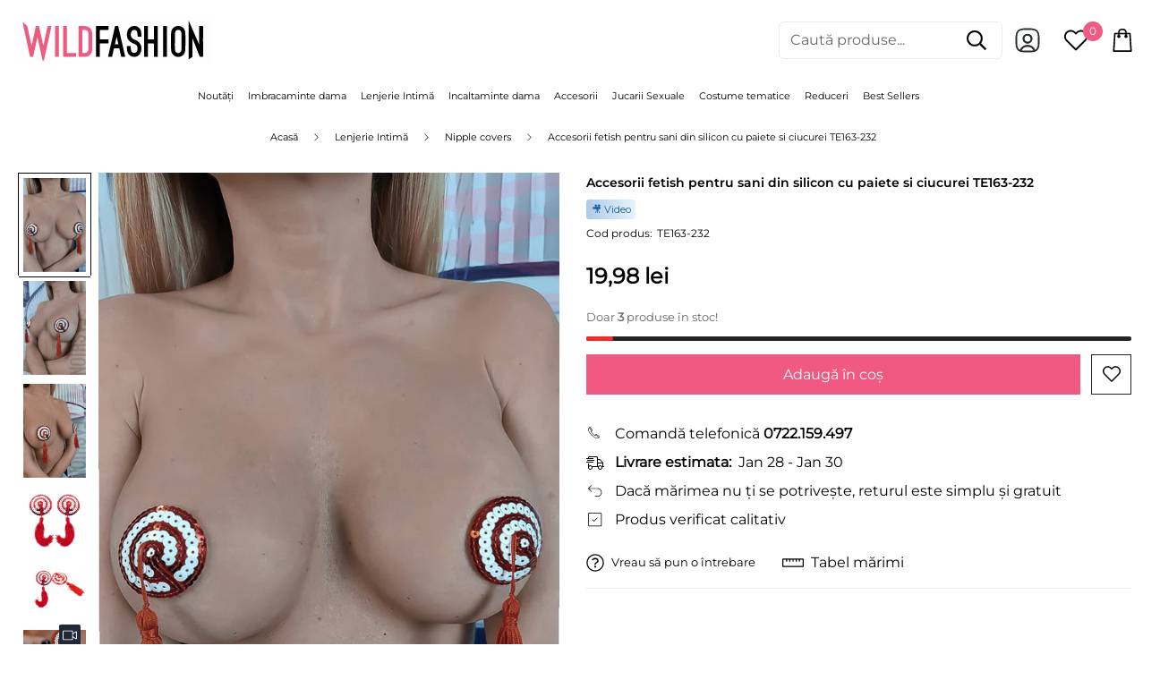

--- FILE ---
content_type: text/javascript
request_url: https://cdn.shopify.com/extensions/019b2283-ae9e-7145-80ad-0641220b34dc/shopify-app-node-73/assets/markups.js
body_size: 8642
content:
let bevy_modalHeaderStyle =
(shareCartIncentivesData && shareCartIncentivesData.referrerDiscount && (  shareCartIncentivesData?.referrerDiscount?.referrerDiscountEnable ||
  shareCartIncentivesData.recipientDiscount?.recipientDiscountEnable))
    ? "border-bottom: none !important; margin-bottom: 35px"
    : "";

let bevy_modalTitleParentStyle =
(shareCartIncentivesData &&  shareCartIncentivesData.referrerDiscount &&(  shareCartIncentivesData?.referrerDiscount?.referrerDiscountEnable ||
  shareCartIncentivesData?.recipientDiscount?.recipientDiscountEnable ||
  shareCartIncentivesData?.loggedInCustomerEnabled))
    ? "line-height: 1;"
    : "";

let bevy_modalTitle = shareCartCurrentStateData.shareModalTitleNoIncntv;
if (
  shareCartIncentivesData &&  shareCartIncentivesData.referrerDiscount && shareCartIncentivesData.referrerDiscount.referrerDiscountEnable &&
  shareCartIncentivesData.recipientDiscount.recipientDiscountEnable
) {
  bevy_modalTitle = shareCartCurrentStateData.shareModalTitleBothIncntv;
} else if (
  shareCartIncentivesData &&  shareCartIncentivesData.referrerDiscount && shareCartIncentivesData.referrerDiscount.referrerDiscountEnable &&
  !shareCartIncentivesData.recipientDiscount.recipientDiscountEnable
) {
  bevy_modalTitle = shareCartCurrentStateData.shareModalTitleRefIncntv;
} else if (
  shareCartIncentivesData &&  shareCartIncentivesData.referrerDiscount && !shareCartIncentivesData.referrerDiscount.referrerDiscountEnable &&
  shareCartIncentivesData.recipientDiscount.recipientDiscountEnable
) {
  bevy_modalTitle = shareCartCurrentStateData.shareModalTitleRecIncntv;
}

if (shareCartIncentivesData?.loggedInCustomerEnabled) {
  if (!isCustomerLoggedInBevy) {
    bevy_modalHeaderStyle = "";
    bevy_modalTitle = shareCartCurrentStateData.shareModalTitleLgdInEnbl;
  }
}

if (
  !shareCartCurrentStateData.incentiveOffering ||
  !shareCartCurrentStateData.incentiveOffering.showOnShareModal
) {
  bevy_modalHeaderStyle = "";
  bevy_modalTitleParentStyle = "";
}

const bevy_referrerDiscountModalMsg =
  shareCartCurrentStateData.incentiveOffering &&
  shareCartIncentivesData.referrerDiscount &&
  shareCartIncentivesData.referrerDiscount.referrerDiscountActive === "auto"
    ? shareCartIncentivesData.referrerDiscount
        .shouldCheckoutFirstFromTheSharedLink
      ? shareCartCurrentStateData.incentiveOffering
          .referrerDiscountModalMsgCheckout
      : shareCartCurrentStateData.incentiveOffering
          .referrerDiscountModalMsgNoCheckout
    : shareCartCurrentStateData.incentiveOffering &&
      shareCartIncentivesData.referrerDiscount &&
      shareCartIncentivesData.referrerDiscount.referrerDiscountActive ===
        "manual"
    ? shareCartCurrentStateData.incentiveOffering.referrerDiscountModalMsgManual
    : "Thank you for sharing your cart. To show our appreciation, we're giving you an exclusive discount on your next order.";



// Custom cart message
let bevy_customMessageInput = `    
    <div class="input-with-emoji-picker">
        <input id="emojiPickerInput" type="text" value="Hi there, here's a customized cart, just for you!">
        <span id="emojiPickerButton"></span>
        <!-- The floating color picker (initially hidden) -->
        <div id="emojiPicker" class="emoji-picker-container">
          <!-- Your custom color picker UI here -->
          <emoji-picker class="light" style="height: 250px;"></emoji-picker>
        </div>
    </div>`;
    
const bevy_markups = {
  referrerDiscountAnnounceModal: `
  <div class="sharecartmodal" id="referrerDiscountModal" 
    style="justify-content:center; align-items:center;">
      <div
        style="
          display: flex;
          flex-direction: column;
          gap: 30px;
          justify-content: center;
          align-items: center;
          padding: 28px;
          max-width: 357px; 
          max-height: 337px;
          border-radius: ${
            shareCartCurrentStateData.borderRadius
              ? shareCartCurrentStateData.borderRadius
              : "5"
          }px;
          background-color: ${
            shareCartCurrentStateData.incentiveOffering &&
            shareCartCurrentStateData.incentiveOffering
              .referrerDiscountModalBgColor
              ? shareCartCurrentStateData.incentiveOffering
                  .referrerDiscountModalBgColor.value
              : "rgba(255, 255, 255, 1)"
          };
        "
      >
        <div>
          <div
            style="
              color: ${
                shareCartCurrentStateData.incentiveOffering &&
                shareCartCurrentStateData.incentiveOffering
                  .referrerDiscountModalTitleColor
                  ? shareCartCurrentStateData.incentiveOffering
                      .referrerDiscountModalTitleColor.value
                  : "rgba(53, 53, 53, 1)"
              };
              font-weight: 700;
              font-size: 26px;
              text-align: center;
            "
          >
            ${
              shareCartCurrentStateData.incentiveOffering &&
              shareCartCurrentStateData.incentiveOffering
                .referrerDiscountModalTitle
                ? shareCartCurrentStateData.incentiveOffering
                    .referrerDiscountModalTitle
                : "Good News!"
            }
          </div>
          <div
            style="
              color: ${
                shareCartCurrentStateData.incentiveOffering &&
                shareCartCurrentStateData.incentiveOffering
                  .referrerDiscountModalMsgColor
                  ? shareCartCurrentStateData.incentiveOffering
                      .referrerDiscountModalMsgColor.value
                  : "rgba(53, 53, 53, 1)"
              };
              font-size: 13px;
              font-weight: 400;
              text-align: center;
              margin-top: 10px;
            "
          >
            ${
              bevy_referrerDiscountModalMsg &&
              shareCartCurrentStateData.incentiveOffering &&
              shareCartIncentivesData.referrerDiscount &&
              shareCartIncentivesData.referrerDiscount
                .referrerDiscountActive === "auto"
                ? bevy_referrerDiscountModalMsg.replace(
                    "*|amount|*",
                    `${
                      shareCartIncentivesData.referrerDiscount
                        .referrerDiscountType !== "Percentage"
                        ? currencyFormat?.replace("{{amount}}", "")?.trim() ||
                          "$ "
                        : ""
                    }${
                      shareCartIncentivesData.referrerDiscount
                        .referrerDiscountValue
                    }${
                      shareCartIncentivesData.referrerDiscount
                        .referrerDiscountType === "Percentage"
                        ? "%"
                        : ""
                    }`
                  )
                : bevy_referrerDiscountModalMsg &&
                  shareCartCurrentStateData.incentiveOffering &&
                  shareCartIncentivesData.referrerDiscount &&
                  shareCartIncentivesData.referrerDiscount
                    .referrerDiscountActive === "manual"
                ? bevy_referrerDiscountModalMsg
                : `Thank you for sharing your cart. To show our appreciation, we're giving you an exclusive discount on your next order.`
            }
          </div>
        </div>

        <div style="display:flex; gap:10px; width:100%;">
          <button
            type="button"
            style="
              cursor: pointer;
              color: ${
                shareCartCurrentStateData.incentiveOffering &&
                shareCartCurrentStateData.incentiveOffering
                  .referrerDiscountModalPrimaryButtonTextColor
                  ? shareCartCurrentStateData.incentiveOffering
                      .referrerDiscountModalPrimaryButtonTextColor.value
                  : "rgba(255, 255, 255, 1)"
              };
              background-color: ${
                shareCartCurrentStateData.incentiveOffering &&
                shareCartCurrentStateData.incentiveOffering
                  .referrerDiscountModalPrimaryButtonBgColor
                  ? shareCartCurrentStateData.incentiveOffering
                      .referrerDiscountModalPrimaryButtonBgColor.value
                  : "rgba(0, 0, 0, 1)"
              };
              font-weight: 400;
              border-radius: ${
                shareCartCurrentStateData.borderRadius
                  ? shareCartCurrentStateData.borderRadius
                  : "5"
              }px;
              font-weight: 400;
              flex: 1 1;
              border: none;
              outline: none;
              padding: 10px;
              display: flex;
              align-items: center;
              justify-content: center;
              font-size: 15px;
            "
            onclick="bevy_hideReferrerDiscountModal()"
          >
            ${
              shareCartCurrentStateData.incentiveOffering &&
              shareCartCurrentStateData.incentiveOffering
                .referrerDiscountModalPrimaryButtonText
                ? shareCartCurrentStateData.incentiveOffering
                    .referrerDiscountModalPrimaryButtonText
                : "Start Shopping"
            }
          </button>
        </div>
        <div
          style="
            color: ${
              shareCartCurrentStateData.incentiveOffering &&
              shareCartCurrentStateData.incentiveOffering
                .referrerDiscountModalFootnoteTxtColor
                ? shareCartCurrentStateData.incentiveOffering
                    .referrerDiscountModalFootnoteTxtColor.value
                : "rgba(131, 131, 131, 1)"
            };
            font-size: 11px;
            font-weight: 400;
            text-align: center;
          "
        >
          ${
            shareCartCurrentStateData.incentiveOffering &&
            shareCartCurrentStateData.incentiveOffering
              .referrerDiscountModalFootnoteTxt
              ? shareCartCurrentStateData.incentiveOffering
                  .referrerDiscountModalFootnoteTxt
              : "Discount applied on checkout"
          }
        </div>
      </div>
  </div>
  `,

  //for the round social media themes with labels and copy button outside -  Pastel Blue & Black
  htmlButton: `<div class="custom_css_priority1 custom_css_priority2 share_cart_wrap" style="word-break: break-word; white-space: normal;">
<div class="share_cart_header share_cart_flex">
  <h2 style="padding-right: 10px;" class="id_h2_shoppingcart share_cart_heading share_cart_heading1"></h2>
  <button type='button' class="share_cart_btn share_cart_flex" style="word-break: break-word; white-space: normal;">
    <div class="id_div_svgiconbuttontext">
      <span class="id_span_svgicon"></span>
      <div style="display: flex; justify-content: center; align-items: center; flex-wrap: wrap; column-gap: 30px;">
        <span class="id_span_buttontext" class="ml-1"></span>
      </div>
    </div>
  </button>
</div>
</div>
`,

  htmlModal: `  <div id="sharecartmodal" class="custom_css_priority1 custom_css_priority2 sharecartmodal">
  <div class="share_cart_modal_content btn_outside_modal" style="display: flex; flex-direction: column;">
    <div class="share_cart_modal_header" style="display: flex; align-items: flex-start;margin-top:16px; order: 0; ${bevy_modalHeaderStyle}">
      <div style="display: flex;
                  flex-wrap: wrap;
                  justify-content: space-between;
                  flex-grow: 1;
                  word-break: break-all;
                  align-items: center; ${bevy_modalTitleParentStyle}">
        <div id="id_div_shareyourcart" class="shared_title share_cart_heading" >${bevy_modalTitle}</div>
        <span id="copied_clipboard">
          <svg xmlns="http://www.w3.org/2000/svg" width="24" height="24" viewBox="0 0 24 24" fill="none" stroke="rgba(56, 56, 56, 1)" stroke-width="1" stroke-linecap="round" stroke-linejoin="round" class="feather feather-check">
            <polyline points="20 6 9 17 4 12"></polyline>
          </svg>
          <span id="id_copy_confirmation_text" style=""></span>
        </span>
      </div>
      <div class="share_cart_right share_cart_flex" style="align-items: flex-start;">
        <span id="show_cart_close">
          <svg xmlns="http://www.w3.org/2000/svg" width="13" height="13" viewBox="0 0 512.001 512.001" strokeWidth="1">
            <path d="M284.286,256.002L506.143,34.144c7.811-7.811,7.811-20.475,0-28.285c-7.811-7.81-20.475-7.811-28.285,0L256,227.717
                  L34.143,5.859c-7.811-7.811-20.475-7.811-28.285,0c-7.81,7.811-7.811,20.475,0,28.285l221.857,221.857L5.858,477.859
                  c-7.811,7.811-7.811,20.475,0,28.285c3.905,3.905,9.024,5.857,14.143,5.857c5.119,0,10.237-1.952,14.143-5.857L256,284.287
                  l221.857,221.857c3.905,3.905,9.024,5.857,14.143,5.857s10.237-1.952,14.143-5.857c7.811-7.811,7.811-20.475,0-28.285
                  L284.286,256.002z" />
          </svg>
        </span>
      </div>
    </div>
        <div class="share_cart_modal_middle share_cart_flex" style="order: 2;">
          <div style="display: flex; justify-content: center; width:75%;" class="social-share-wrap-input">
            <div class="share_cart_input share_cart_input_border" style="width:100%;">
              <div style="width: 26px;height: 26px;display:flex;justify-content: center;align-items:center;">
                <svg xmlns="http://www.w3.org/2000/svg" width="16" height="16" viewBox="0 0 24 24" fill="none" strokeWidth="1.5" strokeLinecap="round" strokeLinejoin="round" class="feather feather-link">
                  <path d="M10 13a5 5 0 0 0 7.54.54l3-3a5 5 0 0 0-7.07-7.07l-1.72 1.71"></path>
                  <path d="M14 11a5 5 0 0 0-7.54-.54l-3 3a5 5 0 0 0 7.07 7.07l1.71-1.71"></path>
                </svg>
              </div>
              <input type="text" id="show_cart_permalink" class="share_cart_url" readonly style="width:100%;overflow:hidden;">
            </div>
            <button id="copybtn" class='copybtn-click' style="width:auto;padding:0px 7px;">
              <span id="id_copy_button_text" class="copybtn-text"></span>
            </button>
          </div>
          <div class="share_cart_or">-OR-</div>
          <div class="share_cart_email">
            <a class="share_email share_cart_flex" id="share_email" href="">
              <span class="email_icon_wrap" id="email_icon_wrap">
                <svg width="21" height="21" viewBox="0 0 21 21" fill="none" xmlns="http://www.w3.org/2000/svg" style={{ marginRight: "1.2px" }}>
                  <path d="M15.75 7C17.1997 7 18.375 5.82475 18.375 4.375C18.375 2.92525 17.1997 1.75 15.75 1.75C14.3003 1.75 13.125 2.92525 13.125 4.375C13.125 5.82475 14.3003 7 15.75 7Z" stroke-width="2" stroke-linecap="round" stroke-linejoin="round" />
                  <path d="M5.25 13.125C6.69975 13.125 7.875 11.9497 7.875 10.5C7.875 9.05025 6.69975 7.875 5.25 7.875C3.80025 7.875 2.625 9.05025 2.625 10.5C2.625 11.9497 3.80025 13.125 5.25 13.125Z" stroke-width="2" stroke-linecap="round" stroke-linejoin="round" />
                  <path d="M15.75 19.25C17.1997 19.25 18.375 18.0747 18.375 16.625C18.375 15.1753 17.1997 14 15.75 14C14.3003 14 13.125 15.1753 13.125 16.625C13.125 18.0747 14.3003 19.25 15.75 19.25Z" stroke-width="2" stroke-linecap="round" stroke-linejoin="round" />
                  <path d="M7.51636 11.8213L13.4926 15.3038" stroke-width="2" stroke-linecap="round" stroke-linejoin="round" />
                  <path d="M13.4839 5.69629L7.51636 9.17879" stroke-width="2" stroke-linecap="round" stroke-linejoin="round" />
                </svg>
              </span>
              <span class="email_icon_wrap2 display-none" id="email_icon_wrap2">
                <svg width="24" height="24" viewBox="0 0 24 24" fill="none" xmlns="http://www.w3.org/2000/svg">
                  <path d="M18 6L6 18" stroke-width="2" stroke-linecap="round" stroke-linejoin="round" />
                  <path d="M6 6L18 18" stroke-width="2" stroke-linecap="round" stroke-linejoin="round" />
                </svg>
              </span>
            </a>
          </div>
        </div>
        <div class="share_cart_modal_sociallinks_wrap display-none" id="social_wrap" style="order: 2;">
          <div class="share_cart_modal_sociallinks share_cart_modal_sociallinks_label">
            <div class="sociallinks_inner">
              <span class="flex-center round_icon_wrap" id="facebook_icon_wrap">
                <svg width="9" height="17" viewBox="0 0 9 17" fill="none" xmlns="http://www.w3.org/2000/svg">
                  <path d="M5.84672 17V9.25811H8.51221L8.90842 6.22692H5.84672V4.29617C5.84672 3.42148 6.09544 2.8226 7.37661 2.8226H9V0.120123C8.21013 0.0371794 7.41618 -0.00286969 6.62179 0.000159793C4.26575 0.000159793 2.64814 1.40949 2.64814 3.99673V6.22125H0V9.25245H2.65392V17H5.84672Z" />
                </svg>
              </span>
              <!-- <div class="sociallinks_label " id="facebook_label"></div> -->
            </div>
            <div class="sociallinks_inner">
              <span class="flex-center round_icon_wrap" id="messenger_icon_wrap">
                <svg width="17" height="17" viewBox="0 0 32 32" xmlns="http://www.w3.org/2000/svg">
                  <path d="M0 15.521c0-8.922 6.984-15.521 16-15.521s16 6.599 16 15.521c0 8.917-6.984 15.521-16 15.521-1.615 0-3.172-0.214-4.625-0.615-0.286-0.078-0.589-0.052-0.854 0.068l-3.188 1.401c-0.833 0.37-1.776-0.224-1.802-1.135l-0.094-2.854c-0.010-0.349-0.167-0.672-0.422-0.906-3.245-2.927-5.073-7.109-5.016-11.479zM11.094 12.599l-4.693 7.469c-0.469 0.703 0.427 1.521 1.094 1l5.052-3.828c0.349-0.266 0.802-0.266 1.161 0l3.729 2.802c1.125 0.839 2.724 0.531 3.469-0.641l4.693-7.469c0.469-0.703-0.427-1.505-1.094-1l-5.052 3.828c-0.333 0.266-0.802 0.266-1.146 0l-3.734-2.802c-1.125-0.849-2.729-0.552-3.479 0.641z"/>
                </svg>
              </span>
              <!-- <div class="sociallinks_label " id="messenger_label"></div> -->
            </div>
            <div class="sociallinks_inner">
              <span class="flex-center round_icon_wrap" id="twitter_icon_wrap">
                <svg width="21" height="17" viewBox="0 0 23.04 20.91" fill="none" xmlns="http://www.w3.org/2000/svg">
              <path d="M10.35,13.62c-1.24,1.42-2.44,2.79-3.64,4.16c-0.85,0.97-1.7,1.95-2.56,2.92c-0.09,0.1-0.24,0.2-0.36,0.2
	c-1.08,0.02-2.17,0.01-3.31,0.01c0.06-0.1,0.09-0.18,0.14-0.23c2.6-2.98,5.2-5.96,7.82-8.93c0.2-0.23,0.22-0.37,0.03-0.62
	C5.72,7.54,2.98,3.96,0.24,0.37C0.17,0.27,0.1,0.17,0,0.03c0.16-0.01,0.28-0.02,0.4-0.02c2.17,0,4.34,0,6.51-0.01
	c0.28,0,0.45,0.09,0.61,0.31c1.51,2.01,3.03,4.02,4.55,6.03c0.07,0.1,0.15,0.19,0.26,0.33c0.43-0.49,0.84-0.95,1.25-1.42
	c1.45-1.66,2.9-3.33,4.36-4.98c0.12-0.13,0.35-0.24,0.53-0.24c1.04-0.02,2.09-0.01,3.23-0.01c-0.38,0.44-0.69,0.8-1.01,1.17
	c-2.16,2.47-4.31,4.94-6.48,7.4c-0.19,0.22-0.2,0.35-0.03,0.58c2.87,3.78,5.73,7.57,8.59,11.36c0.08,0.11,0.15,0.21,0.26,0.36
	c-0.15,0.01-0.26,0.02-0.36,0.03c-2.13,0-4.27,0-6.4,0.01c-0.24,0-0.4-0.07-0.55-0.27c-1.69-2.23-3.4-4.45-5.1-6.68
	C10.55,13.86,10.47,13.76,10.35,13.62z M18.86,18.78c-0.14-0.19-0.21-0.3-0.29-0.41c-0.91-1.2-1.81-2.4-2.72-3.6
	c-3.13-4.14-6.26-8.29-9.39-12.43c-0.09-0.12-0.22-0.29-0.34-0.3C5.48,2.01,4.85,2.03,4.14,2.03C4.26,2.19,4.33,2.29,4.4,2.39
	C6.09,4.6,7.78,6.82,9.48,9.03c2.41,3.16,4.82,6.31,7.24,9.46c0.09,0.12,0.23,0.26,0.36,0.27C17.64,18.8,18.2,18.78,18.86,18.78z"/>
                </svg>
              </span>
              <!-- <div class="sociallinks_label " id="twitter_label"></div> -->
            </div>
            <div class="sociallinks_inner">
              <span class="flex-center round_icon_wrap" id="tumblr_icon_wrap">
                <svg width="8" height="17" viewBox="0 0 8 17" fill="none" xmlns="http://www.w3.org/2000/svg">
                  <path d="M8 17H5.64706C3.53529 17 1.94118 15.6825 1.94118 12.5375V7.49417H0V4.76C0.875575 4.47563 1.65172 3.859 2.2133 3.00157C2.77489 2.14414 3.09202 1.09158 3.11765 0H5.32941V4.335H7.89412V7.49417H5.32941V11.8858C5.32941 13.2033 5.88235 13.6496 6.75294 13.6496H8V17Z" />
                </svg>
              </span>
              <!-- <div class="sociallinks_label " id="tumblr_label"></div> -->
            </div>
            <div class="sociallinks_inner">
              <span class="flex-center round_icon_wrap" id="pinterest_icon_wrap">
                <svg width="12" height="17" viewBox="0 0 12 17" fill="none" xmlns="http://www.w3.org/2000/svg">
                  <path d="M6.18462 0C2.12308 0 0 2.975 0 6.26875C0 7.8625 0.738461 9.45625 1.93846 10.3062C2.30769 10.5188 2.21538 10.3062 2.49231 9.03125C2.49231 8.925 2.49231 8.81875 2.4 8.7125C0.738461 6.375 2.12308 1.80625 6 1.80625C11.6308 1.80625 10.5231 10.7313 7.01539 10.7313C6.27692 10.8375 5.63077 10.2 5.63077 9.35V8.925C6 7.75625 6.27692 6.69375 6.36923 5.525C6.36923 3.29375 3.50769 3.6125 3.50769 6.5875C3.50769 7.11875 3.6 7.65 3.78462 8.075C3.78462 8.075 2.86154 12.4312 2.67692 13.175C2.49231 14.45 2.58462 15.725 2.76923 16.8937C2.67692 17 2.76923 17 2.76923 17H2.86154C3.50769 15.9375 4.06154 14.875 4.43077 13.7062C4.52308 13.175 4.98461 11.2625 4.98461 11.2625C5.44615 12.0063 6.27692 12.4312 7.10769 12.4312C9.96923 12.4312 12 9.5625 12 6.05625C12 2.55 9.41538 0 6.18462 0Z" />
                </svg>
              </span>
              <a id="bevy-pinterest-anchor-button" href="#" target="_blank" rel="noopener noreferrer nofollow"></a>
              <!-- <div class="sociallinks_label " id="pinterest_label"></div> -->
            </div>
            <div class="sociallinks_inner">
              <span class="flex-center round_icon_wrap" id="whatsapp_icon_wrap">
                <svg width="17" height="17" viewBox="0 0 17 17" fill="none" xmlns="http://www.w3.org/2000/svg">
                  <path d="M0.00341137 17L1.15261 12.7772C0.395378 11.4791 -0.00245704 10.0028 1.14174e-05 8.49999C1.14174e-05 3.80545 3.80546 0 8.50001 0C13.1946 0 17 3.80545 17 8.49999C17 13.1945 13.1946 17 8.50001 17C6.99787 17.0024 5.52217 16.6049 4.22451 15.8482L0.00341137 17ZM5.43236 4.5118C5.32259 4.51861 5.21533 4.54752 5.11701 4.5968C5.0248 4.64901 4.94063 4.71429 4.86711 4.7906C4.76511 4.88665 4.70731 4.96995 4.64526 5.0507C4.33111 5.45954 4.16213 5.9614 4.16501 6.477C4.16671 6.8935 4.27551 7.29894 4.44551 7.67804C4.79316 8.44474 5.36521 9.25649 6.12086 10.0087C6.30276 10.1898 6.48041 10.3717 6.67166 10.5408C7.60954 11.3666 8.72717 11.9621 9.93565 12.2799L10.4193 12.3539C10.5766 12.3624 10.7338 12.3505 10.8919 12.3428C11.1395 12.3301 11.3812 12.263 11.6 12.1465C11.7113 12.0892 11.8199 12.0268 11.9255 11.9595C11.9255 11.9595 11.9621 11.9357 12.0318 11.883C12.1465 11.798 12.2171 11.7376 12.3123 11.6382C12.3828 11.5651 12.444 11.4792 12.4908 11.3815C12.5571 11.2429 12.6234 10.9786 12.6506 10.7584C12.671 10.5901 12.665 10.4983 12.6625 10.4414C12.6591 10.3504 12.5834 10.2561 12.501 10.2161L12.0063 9.99429C12.0063 9.99429 11.2668 9.67214 10.8154 9.46644C10.7678 9.4457 10.7168 9.43389 10.665 9.43159C10.6068 9.42562 10.548 9.43216 10.4926 9.45078C10.4372 9.4694 10.3864 9.49967 10.3437 9.53954V9.53784C10.3394 9.53784 10.2825 9.58629 9.6679 10.3309C9.63263 10.3783 9.58405 10.4141 9.52834 10.4338C9.47263 10.4535 9.41232 10.4561 9.3551 10.4414C9.29972 10.4266 9.24547 10.4078 9.19275 10.3853C9.08735 10.3411 9.05081 10.3241 8.97855 10.2926L8.97431 10.2909C8.48803 10.0786 8.0378 9.79186 7.63981 9.44094C7.53271 9.34744 7.43326 9.24544 7.33126 9.14684C6.99685 8.8266 6.70541 8.4643 6.46426 8.06905L6.41411 7.98829C6.37809 7.93403 6.34896 7.8755 6.32741 7.81404C6.29511 7.68909 6.37926 7.5888 6.37926 7.5888C6.37926 7.5888 6.58581 7.36269 6.68186 7.24029C6.76183 7.13857 6.83645 7.03274 6.90541 6.92325C7.00571 6.76175 7.03716 6.596 6.98446 6.46765C6.74646 5.88625 6.49996 5.3074 6.24666 4.7328C6.19651 4.6189 6.04776 4.5373 5.91261 4.52115C5.86671 4.51605 5.82081 4.51095 5.77491 4.50755C5.66076 4.50188 5.54637 4.50301 5.43236 4.51095V4.5118Z" />
                </svg>
              </span>
              <!-- <div class="sociallinks_label " id="whatsapp_label"></div> -->
            </div>
            <div class="sociallinks_inner">
              <span class="flex-center round_icon_wrap" id="reddit_icon_wrap">
                <svg width="17" height="17" viewBox="0 0 17 17" fill="none" xmlns="http://www.w3.org/2000/svg">
                  <path fill-rule="evenodd" clip-rule="evenodd" d="M17 8.5C17 13.1941 13.1941 17 8.5 17C3.80588 17 0 13.1941 0 8.5C0 3.80588 3.80588 0 8.5 0C13.1941 0 17 3.80588 17 8.5ZM13.9457 7.83275C14.0831 8.02896 14.161 8.26058 14.1695 8.5C14.1732 8.73422 14.1105 8.96471 13.9887 9.16477C13.8668 9.36484 13.6908 9.52631 13.481 9.6305C13.4909 9.75517 13.4909 9.87983 13.481 10.0045C13.481 11.9085 11.2625 13.4555 8.5255 13.4555C5.7885 13.4555 3.57 11.9085 3.57 10.0045C3.56043 9.88002 3.56043 9.75498 3.57 9.6305C3.40791 9.55462 3.26418 9.44455 3.14868 9.30785C3.03317 9.17114 2.94864 9.01105 2.90089 8.83857C2.85314 8.66609 2.8433 8.48532 2.87206 8.30867C2.90081 8.13203 2.96747 7.96371 3.06746 7.81528C3.16745 7.66685 3.29839 7.54183 3.45129 7.44882C3.60419 7.3558 3.77541 7.297 3.9532 7.27645C4.13098 7.2559 4.3111 7.27409 4.48119 7.32977C4.65127 7.38545 4.80729 7.4773 4.9385 7.599C5.91793 6.93475 7.0702 6.57134 8.2535 6.5535L8.8825 3.604C8.88956 3.56985 8.90333 3.53745 8.92301 3.50867C8.94269 3.47988 8.96789 3.45529 8.99714 3.43631C9.0264 3.41734 9.05912 3.40436 9.09343 3.39812C9.12774 3.39189 9.16294 3.39253 9.197 3.4L11.2795 3.8165C11.3812 3.64177 11.5418 3.50901 11.7326 3.44206C11.9234 3.3751 12.1317 3.37833 12.3203 3.45116C12.5089 3.52399 12.6654 3.66166 12.7616 3.83945C12.8579 4.01725 12.8876 4.22352 12.8455 4.42125C12.8033 4.61898 12.6921 4.79522 12.5317 4.91832C12.3713 5.04143 12.1724 5.10335 11.9704 5.09296C11.7685 5.08257 11.577 5.00056 11.4301 4.86165C11.2832 4.72273 11.1906 4.53601 11.169 4.335L9.35 3.9525L8.7975 6.6045C9.96642 6.62957 11.1031 6.99271 12.07 7.65C12.1991 7.52589 12.3535 7.43121 12.5227 7.37245C12.6918 7.3137 12.8717 7.29226 13.0499 7.30963C13.2281 7.32699 13.4005 7.38274 13.5551 7.47304C13.7097 7.56335 13.843 7.68606 13.9457 7.83275ZM5.81258 8.87754C5.75054 8.97038 5.70739 9.07452 5.68559 9.18403C5.6638 9.29354 5.66378 9.40627 5.68556 9.51579C5.72953 9.73696 5.85956 9.93161 6.04704 10.0569C6.23453 10.1822 6.46411 10.2279 6.68529 10.1839C6.7948 10.1622 6.89896 10.119 6.9918 10.057C7.08465 9.995 7.16437 9.91529 7.22642 9.82246C7.35172 9.63497 7.39741 9.40539 7.35344 9.18421C7.30947 8.96304 7.17944 8.76839 6.99196 8.64308C6.80447 8.51778 6.57489 8.47209 6.35371 8.51606C6.13254 8.56003 5.93789 8.69006 5.81258 8.87754ZM8.5085 12.342C9.26287 12.3732 10.0052 12.1762 10.608 11.7215C10.6531 11.6775 10.6789 11.6175 10.6797 11.5545C10.6805 11.4915 10.6562 11.4308 10.6123 11.3857C10.5905 11.3634 10.5645 11.3456 10.5359 11.3333C10.5072 11.321 10.4764 11.3145 10.4453 11.3141C10.3823 11.3133 10.3216 11.3375 10.2765 11.3815C9.76064 11.7516 9.13393 11.9345 8.5 11.9C7.86685 11.9283 7.24304 11.7393 6.732 11.3645C6.68796 11.3284 6.63205 11.3099 6.57514 11.3127C6.51824 11.3155 6.46441 11.3393 6.42412 11.3796C6.38383 11.4199 6.35997 11.4737 6.35718 11.5306C6.35438 11.5875 6.37286 11.6435 6.409 11.6875C7.01206 12.142 7.75403 12.3733 8.5085 12.342ZM9.98254 10.0909C10.1228 10.1844 10.2786 10.268 10.4465 10.268C10.5618 10.2693 10.6761 10.2472 10.7826 10.2029C10.889 10.1587 10.9854 10.0932 11.0657 10.0105C11.146 9.92775 11.2086 9.82955 11.2498 9.72185C11.2909 9.61415 11.3097 9.4992 11.305 9.384C11.3049 9.23718 11.2669 9.09287 11.1945 8.96514C11.122 8.83741 11.0178 8.73062 10.8918 8.65516C10.7659 8.5797 10.6225 8.53816 10.4758 8.53457C10.329 8.53098 10.1838 8.56548 10.0543 8.6347C9.92481 8.70391 9.81546 8.80549 9.7369 8.92953C9.65834 9.05357 9.61325 9.19584 9.60603 9.34249C9.5988 9.48913 9.62969 9.63515 9.69567 9.76631C9.76165 9.89747 9.86049 10.0093 9.98254 10.0909Z" />
                </svg>
              </span>
              <!-- <div class="sociallinks_label " id="reddit_label"></div> -->
            </div>
            <div class="sociallinks_inner">
              <span class="flex-center round_icon_wrap" id="email_icon_wrapper">
                <svg width="21" height="15" viewBox="0 0 21 15" fill="none" xmlns="http://www.w3.org/2000/svg">
                  <path d="M21 13.125V1.875C21 0.8375 20.1728 0 19.1481 0H1.85185C0.82716 0 0 0.8375 0 1.875V13.125C0 14.1625 0.82716 15 1.85185 15H19.1481C20.1728 15 21 14.1625 21 13.125ZM19.3827 1.7375C19.7901 2.15 19.5679 2.575 19.3457 2.7875L14.3333 7.4375L19.1481 12.5125C19.2963 12.6875 19.3951 12.9625 19.2222 13.15C19.0617 13.35 18.6914 13.3375 18.5309 13.2125L13.1358 8.55L10.4938 10.9875L7.8642 8.55L2.46914 13.2125C2.30864 13.3375 1.93827 13.35 1.77778 13.15C1.60494 12.9625 1.7037 12.6875 1.85185 12.5125L6.66667 7.4375L1.65432 2.7875C1.4321 2.575 1.20988 2.15 1.61728 1.7375C2.02469 1.325 2.44444 1.525 2.79012 1.825L10.4938 8.125L18.2099 1.825C18.5556 1.525 18.9753 1.325 19.3827 1.7375Z" />
                </svg>
              </span>
              <!-- <div class="sociallinks_label " id="email_label"></div> -->
            </div>
          </div>
        </div>
        <div class="share_cart_modal_bottom" style="font-family: share-cart-font, MyFont, myFont; order: 2;">
          <span id="id_span_notetext"></span>
          <div id="customized_msg_div" style="display:none;">
            <div style="
                    display: flex;
                    align-items: center;
                    justify-content: space-between;
                    flex-wrap: nowrap;
                    margin: 20px 0px 5px;
                  ">
              <div id="customized_msg"></div>
              <div style="cursor: pointer; justify-content: center;align-items: center; display: flex;" onclick="hideCustomMessageField()" class="share_cart_message_close_btn">
                <svg id="emoji_label_button" width="24px" height="24px" viewBox="0 0 16 16" xmlns="http://www.w3.org/2000/svg" fill="currentColor">
                  <path d="M4 8a.5.5 0 0 1 .5-.5h7a.5.5 0 0 1 0 1h-7A.5.5 0 0 1 4 8z"></path>
                </svg>
              </div>
            </div>
            <div>
              <div>
                ${bevy_customMessageInput}
              </div>
            </div>
          </div>
        </div>
  </div>
</div>
`,

  // <div id="customized_msg" style="display: none;">
  //   <div style="margin: 20px 0px 5px;">Customized Message:</div>
  //   <input type="text" style="width:100%; padding: 10px 5px; overflow:hidden; border: none;">
  // </div>

  //for the social media without any wraps around the icons and copy button inside - White & Grey/Black
  html2Button: `  <div class="custom_css_priority1 custom_css_priority2 share_cart_wrap" style="word-break: break-word; white-space: normal;">
<div class="share_cart_header share_cart_flex">
  <h2 style="padding-right: 10px;" class="id_h2_shoppingcart share_cart_heading share_cart_heading1"></h2>
  <button type='button' class="share_cart_btn share_cart_flex" style="word-break: break-word; white-space: normal;">
    <div class="id_div_svgiconbuttontext">
      <span class="id_span_svgicon"></span>
      <div style="display: flex; justify-content: center; align-items: center; flex-wrap:  wrap; column-gap: 30px;">
        <span class="id_span_buttontext" class="ml-1"></span>
      </div>
    </div>
  </button>
</div>
</div>
`,

  html2Modal: `  <div id="sharecartmodal" class="custom_css_priority1 custom_css_priority2 sharecartmodal">
  <div class="share_cart_modal_content" style="display: flex; flex-direction: column;">
    <div class="share_cart_modal_header" style="display: flex; align-items: flex-start;margin-top:16px; order: 0; ${bevy_modalHeaderStyle}">
      <div style="display: flex;
                  flex-wrap: wrap;
                  justify-content: space-between;
                  flex-grow: 1;
                  word-break: break-all;
                  align-items: center;${bevy_modalTitleParentStyle}">
        <div id="id_div_shareyourcart" class="shared_title share_cart_heading">${bevy_modalTitle}</div>
        <span id="copied_clipboard">
          <svg xmlns="http://www.w3.org/2000/svg" width="24" height="24" viewBox="0 0 24 24" fill="none" stroke="rgba(56, 56, 56, 1)" stroke-width="1" stroke-linecap="round" stroke-linejoin="round" class="feather feather-check">
            <polyline points="20 6 9 17 4 12"></polyline>
          </svg>
          <span id="id_copy_confirmation_text" style=""></span>
        </span>
      </div>
      <div class="share_cart_right share_cart_flex" style="align-items: flex-start;">
        <span id="show_cart_close">
          <svg xmlns="http://www.w3.org/2000/svg" width="13" height="13" viewBox="0 0 512.001 512.001" strokeWidth="1">
            <path d="M284.286,256.002L506.143,34.144c7.811-7.811,7.811-20.475,0-28.285c-7.811-7.81-20.475-7.811-28.285,0L256,227.717
L34.143,5.859c-7.811-7.811-20.475-7.811-28.285,0c-7.81,7.811-7.811,20.475,0,28.285l221.857,221.857L5.858,477.859
c-7.811,7.811-7.811,20.475,0,28.285c3.905,3.905,9.024,5.857,14.143,5.857c5.119,0,10.237-1.952,14.143-5.857L256,284.287
l221.857,221.857c3.905,3.905,9.024,5.857,14.143,5.857s10.237-1.952,14.143-5.857c7.811-7.811,7.811-20.475,0-28.285
L284.286,256.002z" />
          </svg>
        </span>
      </div>
    </div>
    <div class="share_cart_modal_middle share_cart_flex" style="order: 2;">
      <div class="share_cart_flex social-share-wrap-input" style="width:75%;">
        <div class="share_cart_input" style="width:100%;">
          <div style="width: 26px;height: 26px;display:flex;justify-content: center;align-items:center;">
            <svg xmlns="http://www.w3.org/2000/svg" width="16" height="16" viewBox="0 0 24 24" fill="none" strokeWidth="1.5" strokeLinecap="round" strokeLinejoin="round" class="feather feather-link">
              <path d="M10 13a5 5 0 0 0 7.54.54l3-3a5 5 0 0 0-7.07-7.07l-1.72 1.71"></path>
              <path d="M14 11a5 5 0 0 0-7.54-.54l-3 3a5 5 0 0 0 7.07 7.07l1.71-1.71"></path>
            </svg>
          </div>
          <input type="text" id="show_cart_permalink" class="share_cart_url" readonly style="width:100%;overflow:hidden;">
          <button id="copybtn-inside" class='copybtn-click' style="width:auto;padding:5px 7px;">
            <span id="id_copy_button_text" class="apply-font copybtn-text"></span>
          </button>
        </div>
      </div>
      <div class="share_cart_or">-OR-</div>
      <div class="share_cart_email">
        <a class="share_email share_cart_flex" id="share_email" href="">
          <span class="email_icon_wrap" id="email_icon_wrap">
            <svg width="21" height="21" viewBox="0 0 21 21" fill="none" xmlns="http://www.w3.org/2000/svg" style={{ marginRight: "1.2px" }}>
              <path d="M15.75 7C17.1997 7 18.375 5.82475 18.375 4.375C18.375 2.92525 17.1997 1.75 15.75 1.75C14.3003 1.75 13.125 2.92525 13.125 4.375C13.125 5.82475 14.3003 7 15.75 7Z" stroke-width="2" stroke-linecap="round" stroke-linejoin="round" />
              <path d="M5.25 13.125C6.69975 13.125 7.875 11.9497 7.875 10.5C7.875 9.05025 6.69975 7.875 5.25 7.875C3.80025 7.875 2.625 9.05025 2.625 10.5C2.625 11.9497 3.80025 13.125 5.25 13.125Z" stroke-width="2" stroke-linecap="round" stroke-linejoin="round" />
              <path d="M15.75 19.25C17.1997 19.25 18.375 18.0747 18.375 16.625C18.375 15.1753 17.1997 14 15.75 14C14.3003 14 13.125 15.1753 13.125 16.625C13.125 18.0747 14.3003 19.25 15.75 19.25Z" stroke-width="2" stroke-linecap="round" stroke-linejoin="round" />
              <path d="M7.51636 11.8213L13.4926 15.3038" stroke-width="2" stroke-linecap="round" stroke-linejoin="round" />
              <path d="M13.4839 5.69629L7.51636 9.17879" stroke-width="2" stroke-linecap="round" stroke-linejoin="round" />
            </svg>
          </span>
          <span class="email_icon_wrap2 display-none" id="email_icon_wrap2">
            <svg width="24" height="24" viewBox="0 0 24 24" fill="none" xmlns="http://www.w3.org/2000/svg">
              <path d="M18 6L6 18" stroke-width="2" stroke-linecap="round" stroke-linejoin="round" />
              <path d="M6 6L18 18" stroke-width="2" stroke-linecap="round" stroke-linejoin="round" />
            </svg>
          </span>
        </a>
      </div>
    </div>
    <div class="share_cart_modal_sociallinks_wrap display-none" id="social_wrap" style="order: 2;">
      <div class="share_cart_modal_sociallinks">
        <div class="sociallinks_inner">
          <span class="flex-center" id="facebook_icon_wrap">
            <svg width="9" height="17" viewBox="0 0 9 17" fill="none" xmlns="http://www.w3.org/2000/svg">
              <path d="M5.84672 17V9.25811H8.51221L8.90842 6.22692H5.84672V4.29617C5.84672 3.42148 6.09544 2.8226 7.37661 2.8226H9V0.120123C8.21013 0.0371794 7.41618 -0.00286969 6.62179 0.000159793C4.26575 0.000159793 2.64814 1.40949 2.64814 3.99673V6.22125H0V9.25245H2.65392V17H5.84672Z" />
            </svg>
          </span>
        </div>
        <div class="sociallinks_inner">
          <span class="flex-center" id="messenger_icon_wrap">
            <svg width="17" height="17" viewBox="0 0 32 32" xmlns="http://www.w3.org/2000/svg">
              <path d="M0 15.521c0-8.922 6.984-15.521 16-15.521s16 6.599 16 15.521c0 8.917-6.984 15.521-16 15.521-1.615 0-3.172-0.214-4.625-0.615-0.286-0.078-0.589-0.052-0.854 0.068l-3.188 1.401c-0.833 0.37-1.776-0.224-1.802-1.135l-0.094-2.854c-0.010-0.349-0.167-0.672-0.422-0.906-3.245-2.927-5.073-7.109-5.016-11.479zM11.094 12.599l-4.693 7.469c-0.469 0.703 0.427 1.521 1.094 1l5.052-3.828c0.349-0.266 0.802-0.266 1.161 0l3.729 2.802c1.125 0.839 2.724 0.531 3.469-0.641l4.693-7.469c0.469-0.703-0.427-1.505-1.094-1l-5.052 3.828c-0.333 0.266-0.802 0.266-1.146 0l-3.734-2.802c-1.125-0.849-2.729-0.552-3.479 0.641z"/>
            </svg>
          </span>
        </div>
        <div class="sociallinks_inner">
          <span class="flex-center" id="twitter_icon_wrap">
            <svg width="21" height="17" viewBox="0 0 23.04 20.91" fill="none" xmlns="http://www.w3.org/2000/svg">
              <path d="M10.35,13.62c-1.24,1.42-2.44,2.79-3.64,4.16c-0.85,0.97-1.7,1.95-2.56,2.92c-0.09,0.1-0.24,0.2-0.36,0.2
	c-1.08,0.02-2.17,0.01-3.31,0.01c0.06-0.1,0.09-0.18,0.14-0.23c2.6-2.98,5.2-5.96,7.82-8.93c0.2-0.23,0.22-0.37,0.03-0.62
	C5.72,7.54,2.98,3.96,0.24,0.37C0.17,0.27,0.1,0.17,0,0.03c0.16-0.01,0.28-0.02,0.4-0.02c2.17,0,4.34,0,6.51-0.01
	c0.28,0,0.45,0.09,0.61,0.31c1.51,2.01,3.03,4.02,4.55,6.03c0.07,0.1,0.15,0.19,0.26,0.33c0.43-0.49,0.84-0.95,1.25-1.42
	c1.45-1.66,2.9-3.33,4.36-4.98c0.12-0.13,0.35-0.24,0.53-0.24c1.04-0.02,2.09-0.01,3.23-0.01c-0.38,0.44-0.69,0.8-1.01,1.17
	c-2.16,2.47-4.31,4.94-6.48,7.4c-0.19,0.22-0.2,0.35-0.03,0.58c2.87,3.78,5.73,7.57,8.59,11.36c0.08,0.11,0.15,0.21,0.26,0.36
	c-0.15,0.01-0.26,0.02-0.36,0.03c-2.13,0-4.27,0-6.4,0.01c-0.24,0-0.4-0.07-0.55-0.27c-1.69-2.23-3.4-4.45-5.1-6.68
	C10.55,13.86,10.47,13.76,10.35,13.62z M18.86,18.78c-0.14-0.19-0.21-0.3-0.29-0.41c-0.91-1.2-1.81-2.4-2.72-3.6
	c-3.13-4.14-6.26-8.29-9.39-12.43c-0.09-0.12-0.22-0.29-0.34-0.3C5.48,2.01,4.85,2.03,4.14,2.03C4.26,2.19,4.33,2.29,4.4,2.39
	C6.09,4.6,7.78,6.82,9.48,9.03c2.41,3.16,4.82,6.31,7.24,9.46c0.09,0.12,0.23,0.26,0.36,0.27C17.64,18.8,18.2,18.78,18.86,18.78z"/>
            </svg>
          </span>
        </div>
        <div class="sociallinks_inner">
          <span class="flex-center" id="tumblr_icon_wrap" style={{ backgroundColor: socialiconlinks[2].wrapColor}}>
            <svg width="8" height="17" viewBox="0 0 8 17" fill="none" xmlns="http://www.w3.org/2000/svg">
              <path d="M8 17H5.64706C3.53529 17 1.94118 15.6825 1.94118 12.5375V7.49417H0V4.76C0.875575 4.47563 1.65172 3.859 2.2133 3.00157C2.77489 2.14414 3.09202 1.09158 3.11765 0H5.32941V4.335H7.89412V7.49417H5.32941V11.8858C5.32941 13.2033 5.88235 13.6496 6.75294 13.6496H8V17Z" />
            </svg>
          </span>
        </div>
        <div class="sociallinks_inner">
          <span class="flex-center" id="pinterest_icon_wrap">
            <svg width="12" height="17" viewBox="0 0 12 17" fill="none" xmlns="http://www.w3.org/2000/svg">
              <path d="M6.18462 0C2.12308 0 0 2.975 0 6.26875C0 7.8625 0.738461 9.45625 1.93846 10.3062C2.30769 10.5188 2.21538 10.3062 2.49231 9.03125C2.49231 8.925 2.49231 8.81875 2.4 8.7125C0.738461 6.375 2.12308 1.80625 6 1.80625C11.6308 1.80625 10.5231 10.7313 7.01539 10.7313C6.27692 10.8375 5.63077 10.2 5.63077 9.35V8.925C6 7.75625 6.27692 6.69375 6.36923 5.525C6.36923 3.29375 3.50769 3.6125 3.50769 6.5875C3.50769 7.11875 3.6 7.65 3.78462 8.075C3.78462 8.075 2.86154 12.4312 2.67692 13.175C2.49231 14.45 2.58462 15.725 2.76923 16.8937C2.67692 17 2.76923 17 2.76923 17H2.86154C3.50769 15.9375 4.06154 14.875 4.43077 13.7062C4.52308 13.175 4.98461 11.2625 4.98461 11.2625C5.44615 12.0063 6.27692 12.4312 7.10769 12.4312C9.96923 12.4312 12 9.5625 12 6.05625C12 2.55 9.41538 0 6.18462 0Z" />
            </svg>
          </span>
          <a id="bevy-pinterest-anchor-button" href="#" target="_blank" rel="noopener noreferrer nofollow"></a>
        </div>
        <div class="sociallinks_inner">
          <span class="flex-center" id="whatsapp_icon_wrap">
            <svg width="17" height="17" viewBox="0 0 17 17" fill="none" xmlns="http://www.w3.org/2000/svg">
              <path d="M0.00341137 17L1.15261 12.7772C0.395378 11.4791 -0.00245704 10.0028 1.14174e-05 8.49999C1.14174e-05 3.80545 3.80546 0 8.50001 0C13.1946 0 17 3.80545 17 8.49999C17 13.1945 13.1946 17 8.50001 17C6.99787 17.0024 5.52217 16.6049 4.22451 15.8482L0.00341137 17ZM5.43236 4.5118C5.32259 4.51861 5.21533 4.54752 5.11701 4.5968C5.0248 4.64901 4.94063 4.71429 4.86711 4.7906C4.76511 4.88665 4.70731 4.96995 4.64526 5.0507C4.33111 5.45954 4.16213 5.9614 4.16501 6.477C4.16671 6.8935 4.27551 7.29894 4.44551 7.67804C4.79316 8.44474 5.36521 9.25649 6.12086 10.0087C6.30276 10.1898 6.48041 10.3717 6.67166 10.5408C7.60954 11.3666 8.72717 11.9621 9.93565 12.2799L10.4193 12.3539C10.5766 12.3624 10.7338 12.3505 10.8919 12.3428C11.1395 12.3301 11.3812 12.263 11.6 12.1465C11.7113 12.0892 11.8199 12.0268 11.9255 11.9595C11.9255 11.9595 11.9621 11.9357 12.0318 11.883C12.1465 11.798 12.2171 11.7376 12.3123 11.6382C12.3828 11.5651 12.444 11.4792 12.4908 11.3815C12.5571 11.2429 12.6234 10.9786 12.6506 10.7584C12.671 10.5901 12.665 10.4983 12.6625 10.4414C12.6591 10.3504 12.5834 10.2561 12.501 10.2161L12.0063 9.99429C12.0063 9.99429 11.2668 9.67214 10.8154 9.46644C10.7678 9.4457 10.7168 9.43389 10.665 9.43159C10.6068 9.42562 10.548 9.43216 10.4926 9.45078C10.4372 9.4694 10.3864 9.49967 10.3437 9.53954V9.53784C10.3394 9.53784 10.2825 9.58629 9.6679 10.3309C9.63263 10.3783 9.58405 10.4141 9.52834 10.4338C9.47263 10.4535 9.41232 10.4561 9.3551 10.4414C9.29972 10.4266 9.24547 10.4078 9.19275 10.3853C9.08735 10.3411 9.05081 10.3241 8.97855 10.2926L8.97431 10.2909C8.48803 10.0786 8.0378 9.79186 7.63981 9.44094C7.53271 9.34744 7.43326 9.24544 7.33126 9.14684C6.99685 8.8266 6.70541 8.4643 6.46426 8.06905L6.41411 7.98829C6.37809 7.93403 6.34896 7.8755 6.32741 7.81404C6.29511 7.68909 6.37926 7.5888 6.37926 7.5888C6.37926 7.5888 6.58581 7.36269 6.68186 7.24029C6.76183 7.13857 6.83645 7.03274 6.90541 6.92325C7.00571 6.76175 7.03716 6.596 6.98446 6.46765C6.74646 5.88625 6.49996 5.3074 6.24666 4.7328C6.19651 4.6189 6.04776 4.5373 5.91261 4.52115C5.86671 4.51605 5.82081 4.51095 5.77491 4.50755C5.66076 4.50188 5.54637 4.50301 5.43236 4.51095V4.5118Z" />
            </svg>
          </span>
        </div>
        <div class="sociallinks_inner">
          <span class="flex-center" id="reddit_icon_wrap">
            <svg width="17" height="17" viewBox="0 0 17 17" fill="none" xmlns="http://www.w3.org/2000/svg">
              <path fill-rule="evenodd" clip-rule="evenodd" d="M17 8.5C17 13.1941 13.1941 17 8.5 17C3.80588 17 0 13.1941 0 8.5C0 3.80588 3.80588 0 8.5 0C13.1941 0 17 3.80588 17 8.5ZM13.9457 7.83275C14.0831 8.02896 14.161 8.26058 14.1695 8.5C14.1732 8.73422 14.1105 8.96471 13.9887 9.16477C13.8668 9.36484 13.6908 9.52631 13.481 9.6305C13.4909 9.75517 13.4909 9.87983 13.481 10.0045C13.481 11.9085 11.2625 13.4555 8.5255 13.4555C5.7885 13.4555 3.57 11.9085 3.57 10.0045C3.56043 9.88002 3.56043 9.75498 3.57 9.6305C3.40791 9.55462 3.26418 9.44455 3.14868 9.30785C3.03317 9.17114 2.94864 9.01105 2.90089 8.83857C2.85314 8.66609 2.8433 8.48532 2.87206 8.30867C2.90081 8.13203 2.96747 7.96371 3.06746 7.81528C3.16745 7.66685 3.29839 7.54183 3.45129 7.44882C3.60419 7.3558 3.77541 7.297 3.9532 7.27645C4.13098 7.2559 4.3111 7.27409 4.48119 7.32977C4.65127 7.38545 4.80729 7.4773 4.9385 7.599C5.91793 6.93475 7.0702 6.57134 8.2535 6.5535L8.8825 3.604C8.88956 3.56985 8.90333 3.53745 8.92301 3.50867C8.94269 3.47988 8.96789 3.45529 8.99714 3.43631C9.0264 3.41734 9.05912 3.40436 9.09343 3.39812C9.12774 3.39189 9.16294 3.39253 9.197 3.4L11.2795 3.8165C11.3812 3.64177 11.5418 3.50901 11.7326 3.44206C11.9234 3.3751 12.1317 3.37833 12.3203 3.45116C12.5089 3.52399 12.6654 3.66166 12.7616 3.83945C12.8579 4.01725 12.8876 4.22352 12.8455 4.42125C12.8033 4.61898 12.6921 4.79522 12.5317 4.91832C12.3713 5.04143 12.1724 5.10335 11.9704 5.09296C11.7685 5.08257 11.577 5.00056 11.4301 4.86165C11.2832 4.72273 11.1906 4.53601 11.169 4.335L9.35 3.9525L8.7975 6.6045C9.96642 6.62957 11.1031 6.99271 12.07 7.65C12.1991 7.52589 12.3535 7.43121 12.5227 7.37245C12.6918 7.3137 12.8717 7.29226 13.0499 7.30963C13.2281 7.32699 13.4005 7.38274 13.5551 7.47304C13.7097 7.56335 13.843 7.68606 13.9457 7.83275ZM5.81258 8.87754C5.75054 8.97038 5.70739 9.07452 5.68559 9.18403C5.6638 9.29354 5.66378 9.40627 5.68556 9.51579C5.72953 9.73696 5.85956 9.93161 6.04704 10.0569C6.23453 10.1822 6.46411 10.2279 6.68529 10.1839C6.7948 10.1622 6.89896 10.119 6.9918 10.057C7.08465 9.995 7.16437 9.91529 7.22642 9.82246C7.35172 9.63497 7.39741 9.40539 7.35344 9.18421C7.30947 8.96304 7.17944 8.76839 6.99196 8.64308C6.80447 8.51778 6.57489 8.47209 6.35371 8.51606C6.13254 8.56003 5.93789 8.69006 5.81258 8.87754ZM8.5085 12.342C9.26287 12.3732 10.0052 12.1762 10.608 11.7215C10.6531 11.6775 10.6789 11.6175 10.6797 11.5545C10.6805 11.4915 10.6562 11.4308 10.6123 11.3857C10.5905 11.3634 10.5645 11.3456 10.5359 11.3333C10.5072 11.321 10.4764 11.3145 10.4453 11.3141C10.3823 11.3133 10.3216 11.3375 10.2765 11.3815C9.76064 11.7516 9.13393 11.9345 8.5 11.9C7.86685 11.9283 7.24304 11.7393 6.732 11.3645C6.68796 11.3284 6.63205 11.3099 6.57514 11.3127C6.51824 11.3155 6.46441 11.3393 6.42412 11.3796C6.38383 11.4199 6.35997 11.4737 6.35718 11.5306C6.35438 11.5875 6.37286 11.6435 6.409 11.6875C7.01206 12.142 7.75403 12.3733 8.5085 12.342ZM9.98254 10.0909C10.1228 10.1844 10.2786 10.268 10.4465 10.268C10.5618 10.2693 10.6761 10.2472 10.7826 10.2029C10.889 10.1587 10.9854 10.0932 11.0657 10.0105C11.146 9.92775 11.2086 9.82955 11.2498 9.72185C11.2909 9.61415 11.3097 9.4992 11.305 9.384C11.3049 9.23718 11.2669 9.09287 11.1945 8.96514C11.122 8.83741 11.0178 8.73062 10.8918 8.65516C10.7659 8.5797 10.6225 8.53816 10.4758 8.53457C10.329 8.53098 10.1838 8.56548 10.0543 8.6347C9.92481 8.70391 9.81546 8.80549 9.7369 8.92953C9.65834 9.05357 9.61325 9.19584 9.60603 9.34249C9.5988 9.48913 9.62969 9.63515 9.69567 9.76631C9.76165 9.89747 9.86049 10.0093 9.98254 10.0909Z" />
            </svg>
          </span>
        </div>
        <div class="sociallinks_inner">
          <span class="flex-center" id="email_icon_wrapper">
            <svg width="21" height="15" viewBox="0 0 21 15" fill="none" xmlns="http://www.w3.org/2000/svg">
              <path d="M21 13.125V1.875C21 0.8375 20.1728 0 19.1481 0H1.85185C0.82716 0 0 0.8375 0 1.875V13.125C0 14.1625 0.82716 15 1.85185 15H19.1481C20.1728 15 21 14.1625 21 13.125ZM19.3827 1.7375C19.7901 2.15 19.5679 2.575 19.3457 2.7875L14.3333 7.4375L19.1481 12.5125C19.2963 12.6875 19.3951 12.9625 19.2222 13.15C19.0617 13.35 18.6914 13.3375 18.5309 13.2125L13.1358 8.55L10.4938 10.9875L7.8642 8.55L2.46914 13.2125C2.30864 13.3375 1.93827 13.35 1.77778 13.15C1.60494 12.9625 1.7037 12.6875 1.85185 12.5125L6.66667 7.4375L1.65432 2.7875C1.4321 2.575 1.20988 2.15 1.61728 1.7375C2.02469 1.325 2.44444 1.525 2.79012 1.825L10.4938 8.125L18.2099 1.825C18.5556 1.525 18.9753 1.325 19.3827 1.7375Z" />
            </svg>
          </span>
        </div>
      </div>
    </div>
    <div class="share_cart_modal_bottom" style="font-family: share-cart-font, MyFont, myFont; order: 2;">
      <span id="id_span_notetext"></span>
      <div id="customized_msg_div" style="display:none;">
        <div style="
                display: flex;
                align-items: center;
                justify-content: space-between;
                flex-wrap: nowrap;
                margin: 20px 0px 5px;
              ">
          <div id="customized_msg"></div>
          <div style="cursor: pointer; justify-content: center;align-items: center; display: flex;" onclick="hideCustomMessageField()" class="share_cart_message_close_btn">
            <svg id="emoji_label_button" width="24px" height="24px" viewBox="0 0 16 16" xmlns="http://www.w3.org/2000/svg" fill="currentColor">
              <path d="M4 8a.5.5 0 0 1 .5-.5h7a.5.5 0 0 1 0 1h-7A.5.5 0 0 1 4 8z"></path>
            </svg>
          </div>
        </div>
        <div>
          <div>
            ${bevy_customMessageInput}
          </div>
        </div>
      </div>
    </div>
  </div>
</div>
`,

  //for the social media without any wraps around the icons and copy button outside - Aquamarine
  html3Button: `  <div class="custom_css_priority1 custom_css_priority2 share_cart_wrap" style="word-break: break-word; white-space: normal;">
<div class="share_cart_header share_cart_flex">
  <h2 style="padding-right: 10px;" class="id_h2_shoppingcart share_cart_heading share_cart_heading1"></h2>
  <button type='button' class="share_cart_btn share_cart_flex" style="word-break: break-word; white-space: normal;">
    <div class="id_div_svgiconbuttontext">
      <span class="id_span_svgicon"></span>
      <div style="display: flex; justify-content: center; align-items: center; flex-wrap:  wrap; column-gap: 30px;">
        <span class="id_span_buttontext" class="ml-1"></span>
      </div>
    </div>
  </button>
</div>
</div>
`,

  html3Modal: `  <div id="sharecartmodal" class="custom_css_priority1 custom_css_priority2 sharecartmodal">
  <div class="share_cart_modal_content btn_outside_modal" style="display: flex; flex-direction: column;">
    <div class="share_cart_modal_header" style="display: flex;margin-top:16px; align-items: flex-start; order: 0; ${bevy_modalHeaderStyle}">
      <div style="display: flex;
                  flex-wrap: wrap;
                  justify-content: space-between;
                  flex-grow: 1;
                  word-break: break-all;
                  align-items: center; ${bevy_modalTitleParentStyle}">
        <div id="id_div_shareyourcart" class="shared_title share_cart_heading" >${bevy_modalTitle}</div>
        <span id="copied_clipboard">
          <svg xmlns="http://www.w3.org/2000/svg" width="24" height="24" viewBox="0 0 24 24" fill="none" stroke="rgba(56, 56, 56, 1)" stroke-width="1" stroke-linecap="round" stroke-linejoin="round" class="feather feather-check">
            <polyline points="20 6 9 17 4 12"></polyline>
          </svg>
          <span id="id_copy_confirmation_text" style=""></span>
        </span>
      </div>
      <div class="share_cart_right share_cart_flex" style="align-items: flex-start;">
        <span id="show_cart_close">
          <svg xmlns="http://www.w3.org/2000/svg" width="13" height="13" viewBox="0 0 512.001 512.001" strokeWidth="1">
            <path d="M284.286,256.002L506.143,34.144c7.811-7.811,7.811-20.475,0-28.285c-7.811-7.81-20.475-7.811-28.285,0L256,227.717
L34.143,5.859c-7.811-7.811-20.475-7.811-28.285,0c-7.81,7.811-7.811,20.475,0,28.285l221.857,221.857L5.858,477.859
c-7.811,7.811-7.811,20.475,0,28.285c3.905,3.905,9.024,5.857,14.143,5.857c5.119,0,10.237-1.952,14.143-5.857L256,284.287
l221.857,221.857c3.905,3.905,9.024,5.857,14.143,5.857s10.237-1.952,14.143-5.857c7.811-7.811,7.811-20.475,0-28.285
L284.286,256.002z" />
          </svg>
        </span>
      </div>
    </div>
    <div class="share_cart_modal_middle share_cart_flex" style="order: 2;">
      <div style="display: flex; justify-content: center; width:75%;" class="social-share-wrap-input">
        <div class="share_cart_input share_cart_input_border" style="width:100%;">
          <div style="width: 26px;height: 26px;display:flex;justify-content: center;align-items:center;">
            <svg xmlns="http://www.w3.org/2000/svg" width="16" height="16" viewBox="0 0 24 24" fill="none" strokeWidth="1.5" strokeLinecap="round" strokeLinejoin="round" class="feather feather-link">
              <path d="M10 13a5 5 0 0 0 7.54.54l3-3a5 5 0 0 0-7.07-7.07l-1.72 1.71"></path>
              <path d="M14 11a5 5 0 0 0-7.54-.54l-3 3a5 5 0 0 0 7.07 7.07l1.71-1.71"></path>
            </svg>
          </div>
          <input type="text" id="show_cart_permalink" class="share_cart_url" readonly style="width:100%;overflow:hidden;">
        </div>
        <button id="copybtn" class='copybtn-click' style="width:auto;padding:0px 7px;">
          <span id="id_copy_button_text" class="copybtn-text"></span>
        </button>
      </div>
      <div class="share_cart_or">-OR-</div>
      <div class="share_cart_email">
        <a class="share_email share_cart_flex" id="share_email" href="">
          <span class="email_icon_wrap" id="email_icon_wrap">
            <svg width="21" height="21" viewBox="0 0 21 21" fill="none" xmlns="http://www.w3.org/2000/svg" style={{ marginRight: "1.2px" }}>
              <path d="M15.75 7C17.1997 7 18.375 5.82475 18.375 4.375C18.375 2.92525 17.1997 1.75 15.75 1.75C14.3003 1.75 13.125 2.92525 13.125 4.375C13.125 5.82475 14.3003 7 15.75 7Z" stroke-width="2" stroke-linecap="round" stroke-linejoin="round" />
              <path d="M5.25 13.125C6.69975 13.125 7.875 11.9497 7.875 10.5C7.875 9.05025 6.69975 7.875 5.25 7.875C3.80025 7.875 2.625 9.05025 2.625 10.5C2.625 11.9497 3.80025 13.125 5.25 13.125Z" stroke-width="2" stroke-linecap="round" stroke-linejoin="round" />
              <path d="M15.75 19.25C17.1997 19.25 18.375 18.0747 18.375 16.625C18.375 15.1753 17.1997 14 15.75 14C14.3003 14 13.125 15.1753 13.125 16.625C13.125 18.0747 14.3003 19.25 15.75 19.25Z" stroke-width="2" stroke-linecap="round" stroke-linejoin="round" />
              <path d="M7.51636 11.8213L13.4926 15.3038" stroke-width="2" stroke-linecap="round" stroke-linejoin="round" />
              <path d="M13.4839 5.69629L7.51636 9.17879" stroke-width="2" stroke-linecap="round" stroke-linejoin="round" />
            </svg>
          </span>
          <span class="email_icon_wrap2 display-none" id="email_icon_wrap2">
            <svg width="24" height="24" viewBox="0 0 24 24" fill="none" xmlns="http://www.w3.org/2000/svg">
              <path d="M18 6L6 18" stroke-width="2" stroke-linecap="round" stroke-linejoin="round" />
              <path d="M6 6L18 18" stroke-width="2" stroke-linecap="round" stroke-linejoin="round" />
            </svg>
          </span>
        </a>
      </div>
    </div>
    <div class="share_cart_modal_sociallinks_wrap display-none" id="social_wrap" style="order: 2;">
      <div class="share_cart_modal_sociallinks">
        <div class="sociallinks_inner">
          <span class="flex-center" id="facebook_icon_wrap">
            <svg width="9" height="17" viewBox="0 0 9 17" fill="none" xmlns="http://www.w3.org/2000/svg">
              <path d="M5.84672 17V9.25811H8.51221L8.90842 6.22692H5.84672V4.29617C5.84672 3.42148 6.09544 2.8226 7.37661 2.8226H9V0.120123C8.21013 0.0371794 7.41618 -0.00286969 6.62179 0.000159793C4.26575 0.000159793 2.64814 1.40949 2.64814 3.99673V6.22125H0V9.25245H2.65392V17H5.84672Z" />
            </svg>
          </span>
        </div>
        <div class="sociallinks_inner">
          <span class="flex-center" id="messenger_icon_wrap">
            <svg width="17" height="17" viewBox="0 0 32 32" xmlns="http://www.w3.org/2000/svg">
              <path d="M0 15.521c0-8.922 6.984-15.521 16-15.521s16 6.599 16 15.521c0 8.917-6.984 15.521-16 15.521-1.615 0-3.172-0.214-4.625-0.615-0.286-0.078-0.589-0.052-0.854 0.068l-3.188 1.401c-0.833 0.37-1.776-0.224-1.802-1.135l-0.094-2.854c-0.010-0.349-0.167-0.672-0.422-0.906-3.245-2.927-5.073-7.109-5.016-11.479zM11.094 12.599l-4.693 7.469c-0.469 0.703 0.427 1.521 1.094 1l5.052-3.828c0.349-0.266 0.802-0.266 1.161 0l3.729 2.802c1.125 0.839 2.724 0.531 3.469-0.641l4.693-7.469c0.469-0.703-0.427-1.505-1.094-1l-5.052 3.828c-0.333 0.266-0.802 0.266-1.146 0l-3.734-2.802c-1.125-0.849-2.729-0.552-3.479 0.641z"/>
            </svg>
          </span>
        </div>
        <div class="sociallinks_inner">
          <span class="flex-center" id="twitter_icon_wrap">
            <svg width="21" height="17" viewBox="0 0 23.04 20.91" fill="none" xmlns="http://www.w3.org/2000/svg">
              <path d="M10.35,13.62c-1.24,1.42-2.44,2.79-3.64,4.16c-0.85,0.97-1.7,1.95-2.56,2.92c-0.09,0.1-0.24,0.2-0.36,0.2
	c-1.08,0.02-2.17,0.01-3.31,0.01c0.06-0.1,0.09-0.18,0.14-0.23c2.6-2.98,5.2-5.96,7.82-8.93c0.2-0.23,0.22-0.37,0.03-0.62
	C5.72,7.54,2.98,3.96,0.24,0.37C0.17,0.27,0.1,0.17,0,0.03c0.16-0.01,0.28-0.02,0.4-0.02c2.17,0,4.34,0,6.51-0.01
	c0.28,0,0.45,0.09,0.61,0.31c1.51,2.01,3.03,4.02,4.55,6.03c0.07,0.1,0.15,0.19,0.26,0.33c0.43-0.49,0.84-0.95,1.25-1.42
	c1.45-1.66,2.9-3.33,4.36-4.98c0.12-0.13,0.35-0.24,0.53-0.24c1.04-0.02,2.09-0.01,3.23-0.01c-0.38,0.44-0.69,0.8-1.01,1.17
	c-2.16,2.47-4.31,4.94-6.48,7.4c-0.19,0.22-0.2,0.35-0.03,0.58c2.87,3.78,5.73,7.57,8.59,11.36c0.08,0.11,0.15,0.21,0.26,0.36
	c-0.15,0.01-0.26,0.02-0.36,0.03c-2.13,0-4.27,0-6.4,0.01c-0.24,0-0.4-0.07-0.55-0.27c-1.69-2.23-3.4-4.45-5.1-6.68
	C10.55,13.86,10.47,13.76,10.35,13.62z M18.86,18.78c-0.14-0.19-0.21-0.3-0.29-0.41c-0.91-1.2-1.81-2.4-2.72-3.6
	c-3.13-4.14-6.26-8.29-9.39-12.43c-0.09-0.12-0.22-0.29-0.34-0.3C5.48,2.01,4.85,2.03,4.14,2.03C4.26,2.19,4.33,2.29,4.4,2.39
	C6.09,4.6,7.78,6.82,9.48,9.03c2.41,3.16,4.82,6.31,7.24,9.46c0.09,0.12,0.23,0.26,0.36,0.27C17.64,18.8,18.2,18.78,18.86,18.78z"/>
            </svg>
          </span>
        </div>
        <div class="sociallinks_inner">
          <span class="flex-center" id="tumblr_icon_wrap" style={{ backgroundColor: socialiconlinks[2].wrapColor }}>
            <svg width="8" height="17" viewBox="0 0 8 17" fill="none" xmlns="http://www.w3.org/2000/svg">
              <path d="M8 17H5.64706C3.53529 17 1.94118 15.6825 1.94118 12.5375V7.49417H0V4.76C0.875575 4.47563 1.65172 3.859 2.2133 3.00157C2.77489 2.14414 3.09202 1.09158 3.11765 0H5.32941V4.335H7.89412V7.49417H5.32941V11.8858C5.32941 13.2033 5.88235 13.6496 6.75294 13.6496H8V17Z" />
            </svg>
          </span>
        </div>
        <div class="sociallinks_inner">
          <span class="flex-center" id="pinterest_icon_wrap">
            <svg width="12" height="17" viewBox="0 0 12 17" fill="none" xmlns="http://www.w3.org/2000/svg">
              <path d="M6.18462 0C2.12308 0 0 2.975 0 6.26875C0 7.8625 0.738461 9.45625 1.93846 10.3062C2.30769 10.5188 2.21538 10.3062 2.49231 9.03125C2.49231 8.925 2.49231 8.81875 2.4 8.7125C0.738461 6.375 2.12308 1.80625 6 1.80625C11.6308 1.80625 10.5231 10.7313 7.01539 10.7313C6.27692 10.8375 5.63077 10.2 5.63077 9.35V8.925C6 7.75625 6.27692 6.69375 6.36923 5.525C6.36923 3.29375 3.50769 3.6125 3.50769 6.5875C3.50769 7.11875 3.6 7.65 3.78462 8.075C3.78462 8.075 2.86154 12.4312 2.67692 13.175C2.49231 14.45 2.58462 15.725 2.76923 16.8937C2.67692 17 2.76923 17 2.76923 17H2.86154C3.50769 15.9375 4.06154 14.875 4.43077 13.7062C4.52308 13.175 4.98461 11.2625 4.98461 11.2625C5.44615 12.0063 6.27692 12.4312 7.10769 12.4312C9.96923 12.4312 12 9.5625 12 6.05625C12 2.55 9.41538 0 6.18462 0Z" />
            </svg>
          </span>
          <a id="bevy-pinterest-anchor-button" href="#" target="_blank" rel="noopener noreferrer nofollow"></a>
        </div>
        <div class="sociallinks_inner">
          <span class="flex-center" id="whatsapp_icon_wrap">
            <svg width="17" height="17" viewBox="0 0 17 17" fill="none" xmlns="http://www.w3.org/2000/svg">
              <path d="M0.00341137 17L1.15261 12.7772C0.395378 11.4791 -0.00245704 10.0028 1.14174e-05 8.49999C1.14174e-05 3.80545 3.80546 0 8.50001 0C13.1946 0 17 3.80545 17 8.49999C17 13.1945 13.1946 17 8.50001 17C6.99787 17.0024 5.52217 16.6049 4.22451 15.8482L0.00341137 17ZM5.43236 4.5118C5.32259 4.51861 5.21533 4.54752 5.11701 4.5968C5.0248 4.64901 4.94063 4.71429 4.86711 4.7906C4.76511 4.88665 4.70731 4.96995 4.64526 5.0507C4.33111 5.45954 4.16213 5.9614 4.16501 6.477C4.16671 6.8935 4.27551 7.29894 4.44551 7.67804C4.79316 8.44474 5.36521 9.25649 6.12086 10.0087C6.30276 10.1898 6.48041 10.3717 6.67166 10.5408C7.60954 11.3666 8.72717 11.9621 9.93565 12.2799L10.4193 12.3539C10.5766 12.3624 10.7338 12.3505 10.8919 12.3428C11.1395 12.3301 11.3812 12.263 11.6 12.1465C11.7113 12.0892 11.8199 12.0268 11.9255 11.9595C11.9255 11.9595 11.9621 11.9357 12.0318 11.883C12.1465 11.798 12.2171 11.7376 12.3123 11.6382C12.3828 11.5651 12.444 11.4792 12.4908 11.3815C12.5571 11.2429 12.6234 10.9786 12.6506 10.7584C12.671 10.5901 12.665 10.4983 12.6625 10.4414C12.6591 10.3504 12.5834 10.2561 12.501 10.2161L12.0063 9.99429C12.0063 9.99429 11.2668 9.67214 10.8154 9.46644C10.7678 9.4457 10.7168 9.43389 10.665 9.43159C10.6068 9.42562 10.548 9.43216 10.4926 9.45078C10.4372 9.4694 10.3864 9.49967 10.3437 9.53954V9.53784C10.3394 9.53784 10.2825 9.58629 9.6679 10.3309C9.63263 10.3783 9.58405 10.4141 9.52834 10.4338C9.47263 10.4535 9.41232 10.4561 9.3551 10.4414C9.29972 10.4266 9.24547 10.4078 9.19275 10.3853C9.08735 10.3411 9.05081 10.3241 8.97855 10.2926L8.97431 10.2909C8.48803 10.0786 8.0378 9.79186 7.63981 9.44094C7.53271 9.34744 7.43326 9.24544 7.33126 9.14684C6.99685 8.8266 6.70541 8.4643 6.46426 8.06905L6.41411 7.98829C6.37809 7.93403 6.34896 7.8755 6.32741 7.81404C6.29511 7.68909 6.37926 7.5888 6.37926 7.5888C6.37926 7.5888 6.58581 7.36269 6.68186 7.24029C6.76183 7.13857 6.83645 7.03274 6.90541 6.92325C7.00571 6.76175 7.03716 6.596 6.98446 6.46765C6.74646 5.88625 6.49996 5.3074 6.24666 4.7328C6.19651 4.6189 6.04776 4.5373 5.91261 4.52115C5.86671 4.51605 5.82081 4.51095 5.77491 4.50755C5.66076 4.50188 5.54637 4.50301 5.43236 4.51095V4.5118Z" />
            </svg>
          </span>
        </div>
        <div class="sociallinks_inner">
          <span class="flex-center" id="reddit_icon_wrap">
            <svg width="17" height="17" viewBox="0 0 17 17" fill="none" xmlns="http://www.w3.org/2000/svg">
              <path fill-rule="evenodd" clip-rule="evenodd" d="M17 8.5C17 13.1941 13.1941 17 8.5 17C3.80588 17 0 13.1941 0 8.5C0 3.80588 3.80588 0 8.5 0C13.1941 0 17 3.80588 17 8.5ZM13.9457 7.83275C14.0831 8.02896 14.161 8.26058 14.1695 8.5C14.1732 8.73422 14.1105 8.96471 13.9887 9.16477C13.8668 9.36484 13.6908 9.52631 13.481 9.6305C13.4909 9.75517 13.4909 9.87983 13.481 10.0045C13.481 11.9085 11.2625 13.4555 8.5255 13.4555C5.7885 13.4555 3.57 11.9085 3.57 10.0045C3.56043 9.88002 3.56043 9.75498 3.57 9.6305C3.40791 9.55462 3.26418 9.44455 3.14868 9.30785C3.03317 9.17114 2.94864 9.01105 2.90089 8.83857C2.85314 8.66609 2.8433 8.48532 2.87206 8.30867C2.90081 8.13203 2.96747 7.96371 3.06746 7.81528C3.16745 7.66685 3.29839 7.54183 3.45129 7.44882C3.60419 7.3558 3.77541 7.297 3.9532 7.27645C4.13098 7.2559 4.3111 7.27409 4.48119 7.32977C4.65127 7.38545 4.80729 7.4773 4.9385 7.599C5.91793 6.93475 7.0702 6.57134 8.2535 6.5535L8.8825 3.604C8.88956 3.56985 8.90333 3.53745 8.92301 3.50867C8.94269 3.47988 8.96789 3.45529 8.99714 3.43631C9.0264 3.41734 9.05912 3.40436 9.09343 3.39812C9.12774 3.39189 9.16294 3.39253 9.197 3.4L11.2795 3.8165C11.3812 3.64177 11.5418 3.50901 11.7326 3.44206C11.9234 3.3751 12.1317 3.37833 12.3203 3.45116C12.5089 3.52399 12.6654 3.66166 12.7616 3.83945C12.8579 4.01725 12.8876 4.22352 12.8455 4.42125C12.8033 4.61898 12.6921 4.79522 12.5317 4.91832C12.3713 5.04143 12.1724 5.10335 11.9704 5.09296C11.7685 5.08257 11.577 5.00056 11.4301 4.86165C11.2832 4.72273 11.1906 4.53601 11.169 4.335L9.35 3.9525L8.7975 6.6045C9.96642 6.62957 11.1031 6.99271 12.07 7.65C12.1991 7.52589 12.3535 7.43121 12.5227 7.37245C12.6918 7.3137 12.8717 7.29226 13.0499 7.30963C13.2281 7.32699 13.4005 7.38274 13.5551 7.47304C13.7097 7.56335 13.843 7.68606 13.9457 7.83275ZM5.81258 8.87754C5.75054 8.97038 5.70739 9.07452 5.68559 9.18403C5.6638 9.29354 5.66378 9.40627 5.68556 9.51579C5.72953 9.73696 5.85956 9.93161 6.04704 10.0569C6.23453 10.1822 6.46411 10.2279 6.68529 10.1839C6.7948 10.1622 6.89896 10.119 6.9918 10.057C7.08465 9.995 7.16437 9.91529 7.22642 9.82246C7.35172 9.63497 7.39741 9.40539 7.35344 9.18421C7.30947 8.96304 7.17944 8.76839 6.99196 8.64308C6.80447 8.51778 6.57489 8.47209 6.35371 8.51606C6.13254 8.56003 5.93789 8.69006 5.81258 8.87754ZM8.5085 12.342C9.26287 12.3732 10.0052 12.1762 10.608 11.7215C10.6531 11.6775 10.6789 11.6175 10.6797 11.5545C10.6805 11.4915 10.6562 11.4308 10.6123 11.3857C10.5905 11.3634 10.5645 11.3456 10.5359 11.3333C10.5072 11.321 10.4764 11.3145 10.4453 11.3141C10.3823 11.3133 10.3216 11.3375 10.2765 11.3815C9.76064 11.7516 9.13393 11.9345 8.5 11.9C7.86685 11.9283 7.24304 11.7393 6.732 11.3645C6.68796 11.3284 6.63205 11.3099 6.57514 11.3127C6.51824 11.3155 6.46441 11.3393 6.42412 11.3796C6.38383 11.4199 6.35997 11.4737 6.35718 11.5306C6.35438 11.5875 6.37286 11.6435 6.409 11.6875C7.01206 12.142 7.75403 12.3733 8.5085 12.342ZM9.98254 10.0909C10.1228 10.1844 10.2786 10.268 10.4465 10.268C10.5618 10.2693 10.6761 10.2472 10.7826 10.2029C10.889 10.1587 10.9854 10.0932 11.0657 10.0105C11.146 9.92775 11.2086 9.82955 11.2498 9.72185C11.2909 9.61415 11.3097 9.4992 11.305 9.384C11.3049 9.23718 11.2669 9.09287 11.1945 8.96514C11.122 8.83741 11.0178 8.73062 10.8918 8.65516C10.7659 8.5797 10.6225 8.53816 10.4758 8.53457C10.329 8.53098 10.1838 8.56548 10.0543 8.6347C9.92481 8.70391 9.81546 8.80549 9.7369 8.92953C9.65834 9.05357 9.61325 9.19584 9.60603 9.34249C9.5988 9.48913 9.62969 9.63515 9.69567 9.76631C9.76165 9.89747 9.86049 10.0093 9.98254 10.0909Z" />
            </svg>
          </span>
        </div>
        <div class="sociallinks_inner">
          <span class="flex-center" id="email_icon_wrapper">
            <svg width="21" height="15" viewBox="0 0 21 15" fill="none" xmlns="http://www.w3.org/2000/svg">
              <path d="M21 13.125V1.875C21 0.8375 20.1728 0 19.1481 0H1.85185C0.82716 0 0 0.8375 0 1.875V13.125C0 14.1625 0.82716 15 1.85185 15H19.1481C20.1728 15 21 14.1625 21 13.125ZM19.3827 1.7375C19.7901 2.15 19.5679 2.575 19.3457 2.7875L14.3333 7.4375L19.1481 12.5125C19.2963 12.6875 19.3951 12.9625 19.2222 13.15C19.0617 13.35 18.6914 13.3375 18.5309 13.2125L13.1358 8.55L10.4938 10.9875L7.8642 8.55L2.46914 13.2125C2.30864 13.3375 1.93827 13.35 1.77778 13.15C1.60494 12.9625 1.7037 12.6875 1.85185 12.5125L6.66667 7.4375L1.65432 2.7875C1.4321 2.575 1.20988 2.15 1.61728 1.7375C2.02469 1.325 2.44444 1.525 2.79012 1.825L10.4938 8.125L18.2099 1.825C18.5556 1.525 18.9753 1.325 19.3827 1.7375Z" />
            </svg>
          </span>
        </div>
      </div>
    </div>
    <div class="share_cart_modal_bottom" style="font-family: share-cart-font, MyFont, myFont; order: 2;">
      <span id="id_span_notetext"></span>
      <div id="customized_msg_div" style="display:none;">
        <div style="
                display: flex;
                align-items: center;
                justify-content: space-between;
                flex-wrap: nowrap;
                margin: 20px 0px 5px;
              ">
          <div id="customized_msg"></div>
          <div style="cursor: pointer; justify-content: center;align-items: center; display: flex;" onclick="hideCustomMessageField()" class="share_cart_message_close_btn">
            <svg id="emoji_label_button" width="24px" height="24px" viewBox="0 0 16 16" xmlns="http://www.w3.org/2000/svg" fill="currentColor">
              <path d="M4 8a.5.5 0 0 1 .5-.5h7a.5.5 0 0 1 0 1h-7A.5.5 0 0 1 4 8z"></path>
            </svg>
          </div>
        </div>
        <div>
          <div>
            ${bevy_customMessageInput}
          </div>
        </div>
      </div>
    </div>
  </div>
</div>
`,

  //for the blue theme without a social media toggler and copy button inside and square icons - White & Blue
  html4Button: `  <div class="custom_css_priority1 custom_css_priority2 share_cart_wrap" style="word-break: break-word; white-space: normal;">
<div class="share_cart_header share_cart_flex">
  <h2 style="padding-right: 10px;" class="id_h2_shoppingcart share_cart_heading share_cart_heading1"></h2>
  <button type='button' class="share_cart_btn share_cart_flex" style="word-break: break-word; white-space: normal;">
    <div class="id_div_svgiconbuttontext">
      <span class="id_span_svgicon"></span>
      <div style="display: flex; justify-content: center; align-items: center; flex-wrap:  wrap; column-gap: 30px;">
        <span class="id_span_buttontext" class="ml-1"></span>
      </div>
    </div>
  </button>
</div>
</div>
`,

  html4Modal: `  <div id="sharecartmodal" class="custom_css_priority1 custom_css_priority2 sharecartmodal">
  <div class="share_cart_modal_content" style="display: flex; flex-direction: column;">

    <div class="share_cart_modal_header" style="display: flex;margin-top:16px; align-items: flex-start; order: 0; ${bevy_modalHeaderStyle}">
      <div style="display: flex;
                  flex-wrap: wrap;
                  justify-content: space-between;
                  flex-grow: 1;
                  word-break: break-all;
                  align-items: center; ${bevy_modalTitleParentStyle}">
        <div id="id_div_shareyourcart" class="shared_title share_cart_heading">${bevy_modalTitle}</div>
        <span id="copied_clipboard">
          <svg xmlns="http://www.w3.org/2000/svg" width="24" height="24" viewBox="0 0 24 24" fill="none" stroke="rgba(56, 56, 56, 1)" stroke-width="1" stroke-linecap="round" stroke-linejoin="round" class="feather feather-check">
            <polyline points="20 6 9 17 4 12"></polyline>
          </svg>
          <span id="id_copy_confirmation_text" style=""></span>
        </span>
      </div>
      <div class="share_cart_right share_cart_flex" style="align-items: flex-start;">
        <span id="show_cart_close">
          <svg xmlns="http://www.w3.org/2000/svg" width="13" height="13" viewBox="0 0 512.001 512.001" strokeWidth="1">
            <path d="M284.286,256.002L506.143,34.144c7.811-7.811,7.811-20.475,0-28.285c-7.811-7.81-20.475-7.811-28.285,0L256,227.717
L34.143,5.859c-7.811-7.811-20.475-7.811-28.285,0c-7.81,7.811-7.811,20.475,0,28.285l221.857,221.857L5.858,477.859
c-7.811,7.811-7.811,20.475,0,28.285c3.905,3.905,9.024,5.857,14.143,5.857c5.119,0,10.237-1.952,14.143-5.857L256,284.287
l221.857,221.857c3.905,3.905,9.024,5.857,14.143,5.857s10.237-1.952,14.143-5.857c7.811-7.811,7.811-20.475,0-28.285
L284.286,256.002z" />
          </svg>
        </span>
      </div>
    </div>
    <div class="share_cart_modal_middle share_cart_flex flex-column" style="order: 2;">
      <div class="share_cart_flex social-share-wrap-input social_link" style="width:100%; margin-bottom: 0px">
        <div class="share_cart_input" style="width:100%;">
          <div style="width: 26px;height: 26px;display:flex;justify-content: center;align-items:center;">
            <svg xmlns="http://www.w3.org/2000/svg" width="16" height="16" viewBox="0 0 24 24" fill="none" strokeWidth="1.5" strokeLinecap="round" strokeLinejoin="round" class="feather feather-link">
              <path d="M10 13a5 5 0 0 0 7.54.54l3-3a5 5 0 0 0-7.07-7.07l-1.72 1.71"></path>
              <path d="M14 11a5 5 0 0 0-7.54-.54l-3 3a5 5 0 0 0 7.07 7.07l1.71-1.71"></path>
            </svg>
          </div>
          <input type="text" id="show_cart_permalink" class="share_cart_url" readonly style="width:100%;overflow:hidden;">
          <button id="copybtn-inside" class='copybtn-click' style="width:auto;padding:5px 7px;">
            <span id="id_copy_button_text" class="apply-font copybtn-text"></span>
          </button>
        </div>
      </div>
      <div class="share_cart_or margin-1">-OR-</div>
    </div>
    <div class="share_cart_modal_sociallinks share_cart_modal_sociallinks_square" style="order: 2;">
      <div class="sociallinks_inner">
        <span class="flex-center square_icon_wrap" id="facebook_icon_wrap">
          <svg width="9" height="17" viewBox="0 0 9 17" fill="none" xmlns="http://www.w3.org/2000/svg">
            <path d="M5.84672 17V9.25811H8.51221L8.90842 6.22692H5.84672V4.29617C5.84672 3.42148 6.09544 2.8226 7.37661 2.8226H9V0.120123C8.21013 0.0371794 7.41618 -0.00286969 6.62179 0.000159793C4.26575 0.000159793 2.64814 1.40949 2.64814 3.99673V6.22125H0V9.25245H2.65392V17H5.84672Z" />
          </svg>
        </span>
      </div>
      <div class="sociallinks_inner">
        <span class="flex-center square_icon_wrap" id="messenger_icon_wrap">
            <svg width="17" height="17" viewBox="0 0 32 32" xmlns="http://www.w3.org/2000/svg">
              <path d="M0 15.521c0-8.922 6.984-15.521 16-15.521s16 6.599 16 15.521c0 8.917-6.984 15.521-16 15.521-1.615 0-3.172-0.214-4.625-0.615-0.286-0.078-0.589-0.052-0.854 0.068l-3.188 1.401c-0.833 0.37-1.776-0.224-1.802-1.135l-0.094-2.854c-0.010-0.349-0.167-0.672-0.422-0.906-3.245-2.927-5.073-7.109-5.016-11.479zM11.094 12.599l-4.693 7.469c-0.469 0.703 0.427 1.521 1.094 1l5.052-3.828c0.349-0.266 0.802-0.266 1.161 0l3.729 2.802c1.125 0.839 2.724 0.531 3.469-0.641l4.693-7.469c0.469-0.703-0.427-1.505-1.094-1l-5.052 3.828c-0.333 0.266-0.802 0.266-1.146 0l-3.734-2.802c-1.125-0.849-2.729-0.552-3.479 0.641z"/>
            </svg>
        </span>
      </div>
      <div class="sociallinks_inner">
        <span class="flex-center square_icon_wrap" id="twitter_icon_wrap">
          <svg width="21" height="17" viewBox="0 0 23.04 20.91" fill="none" xmlns="http://www.w3.org/2000/svg">
            <path d="M10.35,13.62c-1.24,1.42-2.44,2.79-3.64,4.16c-0.85,0.97-1.7,1.95-2.56,2.92c-0.09,0.1-0.24,0.2-0.36,0.2
	c-1.08,0.02-2.17,0.01-3.31,0.01c0.06-0.1,0.09-0.18,0.14-0.23c2.6-2.98,5.2-5.96,7.82-8.93c0.2-0.23,0.22-0.37,0.03-0.62
	C5.72,7.54,2.98,3.96,0.24,0.37C0.17,0.27,0.1,0.17,0,0.03c0.16-0.01,0.28-0.02,0.4-0.02c2.17,0,4.34,0,6.51-0.01
	c0.28,0,0.45,0.09,0.61,0.31c1.51,2.01,3.03,4.02,4.55,6.03c0.07,0.1,0.15,0.19,0.26,0.33c0.43-0.49,0.84-0.95,1.25-1.42
	c1.45-1.66,2.9-3.33,4.36-4.98c0.12-0.13,0.35-0.24,0.53-0.24c1.04-0.02,2.09-0.01,3.23-0.01c-0.38,0.44-0.69,0.8-1.01,1.17
	c-2.16,2.47-4.31,4.94-6.48,7.4c-0.19,0.22-0.2,0.35-0.03,0.58c2.87,3.78,5.73,7.57,8.59,11.36c0.08,0.11,0.15,0.21,0.26,0.36
	c-0.15,0.01-0.26,0.02-0.36,0.03c-2.13,0-4.27,0-6.4,0.01c-0.24,0-0.4-0.07-0.55-0.27c-1.69-2.23-3.4-4.45-5.1-6.68
	C10.55,13.86,10.47,13.76,10.35,13.62z M18.86,18.78c-0.14-0.19-0.21-0.3-0.29-0.41c-0.91-1.2-1.81-2.4-2.72-3.6
	c-3.13-4.14-6.26-8.29-9.39-12.43c-0.09-0.12-0.22-0.29-0.34-0.3C5.48,2.01,4.85,2.03,4.14,2.03C4.26,2.19,4.33,2.29,4.4,2.39
	C6.09,4.6,7.78,6.82,9.48,9.03c2.41,3.16,4.82,6.31,7.24,9.46c0.09,0.12,0.23,0.26,0.36,0.27C17.64,18.8,18.2,18.78,18.86,18.78z"/>
          </svg>
        </span>
      </div>
      <div class="sociallinks_inner">
        <span class="flex-center square_icon_wrap" id="tumblr_icon_wrap">
          <svg width="8" height="17" viewBox="0 0 8 17" fill="none" xmlns="http://www.w3.org/2000/svg">
            <path d="M8 17H5.64706C3.53529 17 1.94118 15.6825 1.94118 12.5375V7.49417H0V4.76C0.875575 4.47563 1.65172 3.859 2.2133 3.00157C2.77489 2.14414 3.09202 1.09158 3.11765 0H5.32941V4.335H7.89412V7.49417H5.32941V11.8858C5.32941 13.2033 5.88235 13.6496 6.75294 13.6496H8V17Z" />
          </svg>
        </span>
      </div>
      <div class="sociallinks_inner">
        <span class="flex-center square_icon_wrap" id="pinterest_icon_wrap">
          <svg width="12" height="17" viewBox="0 0 12 17" fill="none" xmlns="http://www.w3.org/2000/svg">
            <path d="M6.18462 0C2.12308 0 0 2.975 0 6.26875C0 7.8625 0.738461 9.45625 1.93846 10.3062C2.30769 10.5188 2.21538 10.3062 2.49231 9.03125C2.49231 8.925 2.49231 8.81875 2.4 8.7125C0.738461 6.375 2.12308 1.80625 6 1.80625C11.6308 1.80625 10.5231 10.7313 7.01539 10.7313C6.27692 10.8375 5.63077 10.2 5.63077 9.35V8.925C6 7.75625 6.27692 6.69375 6.36923 5.525C6.36923 3.29375 3.50769 3.6125 3.50769 6.5875C3.50769 7.11875 3.6 7.65 3.78462 8.075C3.78462 8.075 2.86154 12.4312 2.67692 13.175C2.49231 14.45 2.58462 15.725 2.76923 16.8937C2.67692 17 2.76923 17 2.76923 17H2.86154C3.50769 15.9375 4.06154 14.875 4.43077 13.7062C4.52308 13.175 4.98461 11.2625 4.98461 11.2625C5.44615 12.0063 6.27692 12.4312 7.10769 12.4312C9.96923 12.4312 12 9.5625 12 6.05625C12 2.55 9.41538 0 6.18462 0Z" />
          </svg>
        </span>
        <a id="bevy-pinterest-anchor-button" href="#" target="_blank" rel="noopener noreferrer nofollow"></a>
      </div>
      <div class="sociallinks_inner">
        <span class="flex-center square_icon_wrap" id="whatsapp_icon_wrap">
          <svg width="17" height="17" viewBox="0 0 17 17" fill="none" xmlns="http://www.w3.org/2000/svg">
            <path d="M0.00341137 17L1.15261 12.7772C0.395378 11.4791 -0.00245704 10.0028 1.14174e-05 8.49999C1.14174e-05 3.80545 3.80546 0 8.50001 0C13.1946 0 17 3.80545 17 8.49999C17 13.1945 13.1946 17 8.50001 17C6.99787 17.0024 5.52217 16.6049 4.22451 15.8482L0.00341137 17ZM5.43236 4.5118C5.32259 4.51861 5.21533 4.54752 5.11701 4.5968C5.0248 4.64901 4.94063 4.71429 4.86711 4.7906C4.76511 4.88665 4.70731 4.96995 4.64526 5.0507C4.33111 5.45954 4.16213 5.9614 4.16501 6.477C4.16671 6.8935 4.27551 7.29894 4.44551 7.67804C4.79316 8.44474 5.36521 9.25649 6.12086 10.0087C6.30276 10.1898 6.48041 10.3717 6.67166 10.5408C7.60954 11.3666 8.72717 11.9621 9.93565 12.2799L10.4193 12.3539C10.5766 12.3624 10.7338 12.3505 10.8919 12.3428C11.1395 12.3301 11.3812 12.263 11.6 12.1465C11.7113 12.0892 11.8199 12.0268 11.9255 11.9595C11.9255 11.9595 11.9621 11.9357 12.0318 11.883C12.1465 11.798 12.2171 11.7376 12.3123 11.6382C12.3828 11.5651 12.444 11.4792 12.4908 11.3815C12.5571 11.2429 12.6234 10.9786 12.6506 10.7584C12.671 10.5901 12.665 10.4983 12.6625 10.4414C12.6591 10.3504 12.5834 10.2561 12.501 10.2161L12.0063 9.99429C12.0063 9.99429 11.2668 9.67214 10.8154 9.46644C10.7678 9.4457 10.7168 9.43389 10.665 9.43159C10.6068 9.42562 10.548 9.43216 10.4926 9.45078C10.4372 9.4694 10.3864 9.49967 10.3437 9.53954V9.53784C10.3394 9.53784 10.2825 9.58629 9.6679 10.3309C9.63263 10.3783 9.58405 10.4141 9.52834 10.4338C9.47263 10.4535 9.41232 10.4561 9.3551 10.4414C9.29972 10.4266 9.24547 10.4078 9.19275 10.3853C9.08735 10.3411 9.05081 10.3241 8.97855 10.2926L8.97431 10.2909C8.48803 10.0786 8.0378 9.79186 7.63981 9.44094C7.53271 9.34744 7.43326 9.24544 7.33126 9.14684C6.99685 8.8266 6.70541 8.4643 6.46426 8.06905L6.41411 7.98829C6.37809 7.93403 6.34896 7.8755 6.32741 7.81404C6.29511 7.68909 6.37926 7.5888 6.37926 7.5888C6.37926 7.5888 6.58581 7.36269 6.68186 7.24029C6.76183 7.13857 6.83645 7.03274 6.90541 6.92325C7.00571 6.76175 7.03716 6.596 6.98446 6.46765C6.74646 5.88625 6.49996 5.3074 6.24666 4.7328C6.19651 4.6189 6.04776 4.5373 5.91261 4.52115C5.86671 4.51605 5.82081 4.51095 5.77491 4.50755C5.66076 4.50188 5.54637 4.50301 5.43236 4.51095V4.5118Z" />
          </svg>
        </span>
      </div>
      <div class="sociallinks_inner">
        <span class="flex-center square_icon_wrap" id="reddit_icon_wrap">
          <svg width="17" height="17" viewBox="0 0 17 17" fill="none" xmlns="http://www.w3.org/2000/svg">
            <path fill-rule="evenodd" clip-rule="evenodd" d="M17 8.5C17 13.1941 13.1941 17 8.5 17C3.80588 17 0 13.1941 0 8.5C0 3.80588 3.80588 0 8.5 0C13.1941 0 17 3.80588 17 8.5ZM13.9457 7.83275C14.0831 8.02896 14.161 8.26058 14.1695 8.5C14.1732 8.73422 14.1105 8.96471 13.9887 9.16477C13.8668 9.36484 13.6908 9.52631 13.481 9.6305C13.4909 9.75517 13.4909 9.87983 13.481 10.0045C13.481 11.9085 11.2625 13.4555 8.5255 13.4555C5.7885 13.4555 3.57 11.9085 3.57 10.0045C3.56043 9.88002 3.56043 9.75498 3.57 9.6305C3.40791 9.55462 3.26418 9.44455 3.14868 9.30785C3.03317 9.17114 2.94864 9.01105 2.90089 8.83857C2.85314 8.66609 2.8433 8.48532 2.87206 8.30867C2.90081 8.13203 2.96747 7.96371 3.06746 7.81528C3.16745 7.66685 3.29839 7.54183 3.45129 7.44882C3.60419 7.3558 3.77541 7.297 3.9532 7.27645C4.13098 7.2559 4.3111 7.27409 4.48119 7.32977C4.65127 7.38545 4.80729 7.4773 4.9385 7.599C5.91793 6.93475 7.0702 6.57134 8.2535 6.5535L8.8825 3.604C8.88956 3.56985 8.90333 3.53745 8.92301 3.50867C8.94269 3.47988 8.96789 3.45529 8.99714 3.43631C9.0264 3.41734 9.05912 3.40436 9.09343 3.39812C9.12774 3.39189 9.16294 3.39253 9.197 3.4L11.2795 3.8165C11.3812 3.64177 11.5418 3.50901 11.7326 3.44206C11.9234 3.3751 12.1317 3.37833 12.3203 3.45116C12.5089 3.52399 12.6654 3.66166 12.7616 3.83945C12.8579 4.01725 12.8876 4.22352 12.8455 4.42125C12.8033 4.61898 12.6921 4.79522 12.5317 4.91832C12.3713 5.04143 12.1724 5.10335 11.9704 5.09296C11.7685 5.08257 11.577 5.00056 11.4301 4.86165C11.2832 4.72273 11.1906 4.53601 11.169 4.335L9.35 3.9525L8.7975 6.6045C9.96642 6.62957 11.1031 6.99271 12.07 7.65C12.1991 7.52589 12.3535 7.43121 12.5227 7.37245C12.6918 7.3137 12.8717 7.29226 13.0499 7.30963C13.2281 7.32699 13.4005 7.38274 13.5551 7.47304C13.7097 7.56335 13.843 7.68606 13.9457 7.83275ZM5.81258 8.87754C5.75054 8.97038 5.70739 9.07452 5.68559 9.18403C5.6638 9.29354 5.66378 9.40627 5.68556 9.51579C5.72953 9.73696 5.85956 9.93161 6.04704 10.0569C6.23453 10.1822 6.46411 10.2279 6.68529 10.1839C6.7948 10.1622 6.89896 10.119 6.9918 10.057C7.08465 9.995 7.16437 9.91529 7.22642 9.82246C7.35172 9.63497 7.39741 9.40539 7.35344 9.18421C7.30947 8.96304 7.17944 8.76839 6.99196 8.64308C6.80447 8.51778 6.57489 8.47209 6.35371 8.51606C6.13254 8.56003 5.93789 8.69006 5.81258 8.87754ZM8.5085 12.342C9.26287 12.3732 10.0052 12.1762 10.608 11.7215C10.6531 11.6775 10.6789 11.6175 10.6797 11.5545C10.6805 11.4915 10.6562 11.4308 10.6123 11.3857C10.5905 11.3634 10.5645 11.3456 10.5359 11.3333C10.5072 11.321 10.4764 11.3145 10.4453 11.3141C10.3823 11.3133 10.3216 11.3375 10.2765 11.3815C9.76064 11.7516 9.13393 11.9345 8.5 11.9C7.86685 11.9283 7.24304 11.7393 6.732 11.3645C6.68796 11.3284 6.63205 11.3099 6.57514 11.3127C6.51824 11.3155 6.46441 11.3393 6.42412 11.3796C6.38383 11.4199 6.35997 11.4737 6.35718 11.5306C6.35438 11.5875 6.37286 11.6435 6.409 11.6875C7.01206 12.142 7.75403 12.3733 8.5085 12.342ZM9.98254 10.0909C10.1228 10.1844 10.2786 10.268 10.4465 10.268C10.5618 10.2693 10.6761 10.2472 10.7826 10.2029C10.889 10.1587 10.9854 10.0932 11.0657 10.0105C11.146 9.92775 11.2086 9.82955 11.2498 9.72185C11.2909 9.61415 11.3097 9.4992 11.305 9.384C11.3049 9.23718 11.2669 9.09287 11.1945 8.96514C11.122 8.83741 11.0178 8.73062 10.8918 8.65516C10.7659 8.5797 10.6225 8.53816 10.4758 8.53457C10.329 8.53098 10.1838 8.56548 10.0543 8.6347C9.92481 8.70391 9.81546 8.80549 9.7369 8.92953C9.65834 9.05357 9.61325 9.19584 9.60603 9.34249C9.5988 9.48913 9.62969 9.63515 9.69567 9.76631C9.76165 9.89747 9.86049 10.0093 9.98254 10.0909Z" />
          </svg>
        </span>
      </div>
      <div class="sociallinks_inner">
        <span class="flex-center square_icon_wrap" id="email_icon_wrapper">
          <svg width="21" height="15" viewBox="0 0 21 15" fill="none" xmlns="http://www.w3.org/2000/svg">
            <path d="M21 13.125V1.875C21 0.8375 20.1728 0 19.1481 0H1.85185C0.82716 0 0 0.8375 0 1.875V13.125C0 14.1625 0.82716 15 1.85185 15H19.1481C20.1728 15 21 14.1625 21 13.125ZM19.3827 1.7375C19.7901 2.15 19.5679 2.575 19.3457 2.7875L14.3333 7.4375L19.1481 12.5125C19.2963 12.6875 19.3951 12.9625 19.2222 13.15C19.0617 13.35 18.6914 13.3375 18.5309 13.2125L13.1358 8.55L10.4938 10.9875L7.8642 8.55L2.46914 13.2125C2.30864 13.3375 1.93827 13.35 1.77778 13.15C1.60494 12.9625 1.7037 12.6875 1.85185 12.5125L6.66667 7.4375L1.65432 2.7875C1.4321 2.575 1.20988 2.15 1.61728 1.7375C2.02469 1.325 2.44444 1.525 2.79012 1.825L10.4938 8.125L18.2099 1.825C18.5556 1.525 18.9753 1.325 19.3827 1.7375Z" />
          </svg>
        </span>
      </div>
    </div>
    <div class="share_cart_modal_bottom" style="font-family: share-cart-font, MyFont, myFont; order: 2;">
      <span id="id_span_notetext"></span>
      <div id="customized_msg_div" style="display:none;">
        <div style="
                display: flex;
                align-items: center;
                justify-content: space-between;
                flex-wrap: nowrap;
                margin: 20px 0px 5px;
              ">
          <div id="customized_msg"></div>
          <div style="cursor: pointer; justify-content: center;align-items: center; display: flex;" onclick="hideCustomMessageField()" class="share_cart_message_close_btn">
            <svg id="emoji_label_button" width="24px" height="24px" viewBox="0 0 16 16" xmlns="http://www.w3.org/2000/svg" fill="currentColor">
              <path d="M4 8a.5.5 0 0 1 .5-.5h7a.5.5 0 0 1 0 1h-7A.5.5 0 0 1 4 8z"></path>
            </svg>
          </div>
        </div>
        <div>
          <div>
            ${bevy_customMessageInput}
          </div>
        </div>
      </div>
    </div>
  </div>
</div>
`,

  //Close preview section
  close_preview: `
<div onclick='window.location.href = "/";' id="previewContainer" class="share-cart-preview-container">
<span>
  <svg viewBox="0 0 329.26933 329" width="15px" height="15px" fill="white" color="white" xmlns="http://www.w3.org/2000/svg"><path d="m194.800781 164.769531 128.210938-128.214843c8.34375-8.339844 8.34375-21.824219 0-30.164063-8.339844-8.339844-21.824219-8.339844-30.164063 0l-128.214844 128.214844-128.210937-128.214844c-8.34375-8.339844-21.824219-8.339844-30.164063 0-8.34375 8.339844-8.34375 21.824219 0 30.164063l128.210938 128.214843-128.210938 128.214844c-8.34375 8.339844-8.34375 21.824219 0 30.164063 4.15625 4.160156 9.621094 6.25 15.082032 6.25 5.460937 0 10.921875-2.089844 15.082031-6.25l128.210937-128.214844 128.214844 128.214844c4.160156 4.160156 9.621094 6.25 15.082032 6.25 5.460937 0 10.921874-2.089844 15.082031-6.25 8.34375-8.339844 8.34375-21.824219 0-30.164063zm0 0"></path></svg>
</span>
<p>Close</p><p>Preview</p>
</div>`,
};


--- FILE ---
content_type: text/javascript; charset=utf-8
request_url: https://wildfashion.ro/products/te163-232-accesorii-fetish-pentru-sani-din-silicon-cu-paiete-si-ciucurei.js
body_size: 165
content:
{"id":7053142818875,"title":"Accesorii fetish pentru sani din silicon cu paiete si ciucurei TE163-232","handle":"te163-232-accesorii-fetish-pentru-sani-din-silicon-cu-paiete-si-ciucurei","description":"Accesorii pentru sani in forma de cerc  cu adeziv tip silicon gel pe interior (reutilizabil).\u003cbr\u003e\u003cbr\u003e\u003cb\u003e Produs masurat si verificat \u003c\/b\u003e\u003cbr\u003e- accesorii fetish pentru sani\u003cbr\u003e- model cerc\u003cbr\u003e- cu gel din silicon pe interior (reutilizabil)\u003cbr\u003e- material: sintetic\"","published_at":"2022-12-03T00:59:24+02:00","created_at":"2022-12-03T00:59:34+02:00","vendor":"WildFashion","type":"Home \u003e Accesorii \u003e Accesorii sani","tags":["Accesorii pentru sani","nipple_covers","no_money_return","Rosu+Alb","video"],"price":1998,"price_min":1998,"price_max":1998,"available":true,"price_varies":false,"compare_at_price":1998,"compare_at_price_min":1998,"compare_at_price_max":1998,"compare_at_price_varies":false,"variants":[{"id":40997903466555,"title":"Default Title","option1":"Default Title","option2":null,"option3":null,"sku":"TE163-232","requires_shipping":true,"taxable":true,"featured_image":null,"available":true,"name":"Accesorii fetish pentru sani din silicon cu paiete si ciucurei TE163-232","public_title":null,"options":["Default Title"],"price":1998,"weight":20,"compare_at_price":1998,"inventory_management":"shopify","barcode":"7580000000000","requires_selling_plan":false,"selling_plan_allocations":[]}],"images":["\/\/cdn.shopify.com\/s\/files\/1\/0588\/8478\/4187\/products\/TE163-232_0.jpg?v=1670021974","\/\/cdn.shopify.com\/s\/files\/1\/0588\/8478\/4187\/products\/TE163-232_1.jpg?v=1670021974","\/\/cdn.shopify.com\/s\/files\/1\/0588\/8478\/4187\/products\/TE163-232_2.jpg?v=1670021974","\/\/cdn.shopify.com\/s\/files\/1\/0588\/8478\/4187\/products\/TE163-232_3.jpg?v=1670021974","\/\/cdn.shopify.com\/s\/files\/1\/0588\/8478\/4187\/products\/TE163-232_4.jpg?v=1670021974"],"featured_image":"\/\/cdn.shopify.com\/s\/files\/1\/0588\/8478\/4187\/products\/TE163-232_0.jpg?v=1670021974","options":[{"name":"Title","position":1,"values":["Default Title"]}],"url":"\/products\/te163-232-accesorii-fetish-pentru-sani-din-silicon-cu-paiete-si-ciucurei","media":[{"alt":null,"id":23017063088187,"position":1,"preview_image":{"aspect_ratio":0.667,"height":1200,"width":800,"src":"https:\/\/cdn.shopify.com\/s\/files\/1\/0588\/8478\/4187\/products\/TE163-232_0.jpg?v=1670021974"},"aspect_ratio":0.667,"height":1200,"media_type":"image","src":"https:\/\/cdn.shopify.com\/s\/files\/1\/0588\/8478\/4187\/products\/TE163-232_0.jpg?v=1670021974","width":800},{"alt":null,"id":23017062957115,"position":2,"preview_image":{"aspect_ratio":0.667,"height":1200,"width":800,"src":"https:\/\/cdn.shopify.com\/s\/files\/1\/0588\/8478\/4187\/products\/TE163-232_1.jpg?v=1670021974"},"aspect_ratio":0.667,"height":1200,"media_type":"image","src":"https:\/\/cdn.shopify.com\/s\/files\/1\/0588\/8478\/4187\/products\/TE163-232_1.jpg?v=1670021974","width":800},{"alt":null,"id":23017062989883,"position":3,"preview_image":{"aspect_ratio":0.667,"height":1200,"width":800,"src":"https:\/\/cdn.shopify.com\/s\/files\/1\/0588\/8478\/4187\/products\/TE163-232_2.jpg?v=1670021974"},"aspect_ratio":0.667,"height":1200,"media_type":"image","src":"https:\/\/cdn.shopify.com\/s\/files\/1\/0588\/8478\/4187\/products\/TE163-232_2.jpg?v=1670021974","width":800},{"alt":null,"id":23017063022651,"position":4,"preview_image":{"aspect_ratio":1.0,"height":790,"width":790,"src":"https:\/\/cdn.shopify.com\/s\/files\/1\/0588\/8478\/4187\/products\/TE163-232_3.jpg?v=1670021974"},"aspect_ratio":1.0,"height":790,"media_type":"image","src":"https:\/\/cdn.shopify.com\/s\/files\/1\/0588\/8478\/4187\/products\/TE163-232_3.jpg?v=1670021974","width":790},{"alt":null,"id":23017063055419,"position":5,"preview_image":{"aspect_ratio":1.0,"height":790,"width":790,"src":"https:\/\/cdn.shopify.com\/s\/files\/1\/0588\/8478\/4187\/products\/TE163-232_4.jpg?v=1670021974"},"aspect_ratio":1.0,"height":790,"media_type":"image","src":"https:\/\/cdn.shopify.com\/s\/files\/1\/0588\/8478\/4187\/products\/TE163-232_4.jpg?v=1670021974","width":790},{"alt":null,"id":23266686074939,"position":6,"preview_image":{"aspect_ratio":1.333,"height":150,"width":200,"src":"https:\/\/cdn.shopify.com\/s\/files\/1\/0588\/8478\/4187\/products\/1425471901-659caf786c42befb98beffbadfaace99ff10dd82390a48d636e6862a59c729f3-d_200x150_f993541c-0789-4f01-9c0b-440e73010499.jpg?v=1676977008"},"aspect_ratio":0.563,"external_id":"706116847","host":"vimeo","media_type":"external_video"}],"requires_selling_plan":false,"selling_plan_groups":[]}

--- FILE ---
content_type: text/javascript; charset=utf-8
request_url: https://wildfashion.ro/products/te163-232-accesorii-fetish-pentru-sani-din-silicon-cu-paiete-si-ciucurei.js
body_size: 484
content:
{"id":7053142818875,"title":"Accesorii fetish pentru sani din silicon cu paiete si ciucurei TE163-232","handle":"te163-232-accesorii-fetish-pentru-sani-din-silicon-cu-paiete-si-ciucurei","description":"Accesorii pentru sani in forma de cerc  cu adeziv tip silicon gel pe interior (reutilizabil).\u003cbr\u003e\u003cbr\u003e\u003cb\u003e Produs masurat si verificat \u003c\/b\u003e\u003cbr\u003e- accesorii fetish pentru sani\u003cbr\u003e- model cerc\u003cbr\u003e- cu gel din silicon pe interior (reutilizabil)\u003cbr\u003e- material: sintetic\"","published_at":"2022-12-03T00:59:24+02:00","created_at":"2022-12-03T00:59:34+02:00","vendor":"WildFashion","type":"Home \u003e Accesorii \u003e Accesorii sani","tags":["Accesorii pentru sani","nipple_covers","no_money_return","Rosu+Alb","video"],"price":1998,"price_min":1998,"price_max":1998,"available":true,"price_varies":false,"compare_at_price":1998,"compare_at_price_min":1998,"compare_at_price_max":1998,"compare_at_price_varies":false,"variants":[{"id":40997903466555,"title":"Default Title","option1":"Default Title","option2":null,"option3":null,"sku":"TE163-232","requires_shipping":true,"taxable":true,"featured_image":null,"available":true,"name":"Accesorii fetish pentru sani din silicon cu paiete si ciucurei TE163-232","public_title":null,"options":["Default Title"],"price":1998,"weight":20,"compare_at_price":1998,"inventory_management":"shopify","barcode":"7580000000000","requires_selling_plan":false,"selling_plan_allocations":[]}],"images":["\/\/cdn.shopify.com\/s\/files\/1\/0588\/8478\/4187\/products\/TE163-232_0.jpg?v=1670021974","\/\/cdn.shopify.com\/s\/files\/1\/0588\/8478\/4187\/products\/TE163-232_1.jpg?v=1670021974","\/\/cdn.shopify.com\/s\/files\/1\/0588\/8478\/4187\/products\/TE163-232_2.jpg?v=1670021974","\/\/cdn.shopify.com\/s\/files\/1\/0588\/8478\/4187\/products\/TE163-232_3.jpg?v=1670021974","\/\/cdn.shopify.com\/s\/files\/1\/0588\/8478\/4187\/products\/TE163-232_4.jpg?v=1670021974"],"featured_image":"\/\/cdn.shopify.com\/s\/files\/1\/0588\/8478\/4187\/products\/TE163-232_0.jpg?v=1670021974","options":[{"name":"Title","position":1,"values":["Default Title"]}],"url":"\/products\/te163-232-accesorii-fetish-pentru-sani-din-silicon-cu-paiete-si-ciucurei","media":[{"alt":null,"id":23017063088187,"position":1,"preview_image":{"aspect_ratio":0.667,"height":1200,"width":800,"src":"https:\/\/cdn.shopify.com\/s\/files\/1\/0588\/8478\/4187\/products\/TE163-232_0.jpg?v=1670021974"},"aspect_ratio":0.667,"height":1200,"media_type":"image","src":"https:\/\/cdn.shopify.com\/s\/files\/1\/0588\/8478\/4187\/products\/TE163-232_0.jpg?v=1670021974","width":800},{"alt":null,"id":23017062957115,"position":2,"preview_image":{"aspect_ratio":0.667,"height":1200,"width":800,"src":"https:\/\/cdn.shopify.com\/s\/files\/1\/0588\/8478\/4187\/products\/TE163-232_1.jpg?v=1670021974"},"aspect_ratio":0.667,"height":1200,"media_type":"image","src":"https:\/\/cdn.shopify.com\/s\/files\/1\/0588\/8478\/4187\/products\/TE163-232_1.jpg?v=1670021974","width":800},{"alt":null,"id":23017062989883,"position":3,"preview_image":{"aspect_ratio":0.667,"height":1200,"width":800,"src":"https:\/\/cdn.shopify.com\/s\/files\/1\/0588\/8478\/4187\/products\/TE163-232_2.jpg?v=1670021974"},"aspect_ratio":0.667,"height":1200,"media_type":"image","src":"https:\/\/cdn.shopify.com\/s\/files\/1\/0588\/8478\/4187\/products\/TE163-232_2.jpg?v=1670021974","width":800},{"alt":null,"id":23017063022651,"position":4,"preview_image":{"aspect_ratio":1.0,"height":790,"width":790,"src":"https:\/\/cdn.shopify.com\/s\/files\/1\/0588\/8478\/4187\/products\/TE163-232_3.jpg?v=1670021974"},"aspect_ratio":1.0,"height":790,"media_type":"image","src":"https:\/\/cdn.shopify.com\/s\/files\/1\/0588\/8478\/4187\/products\/TE163-232_3.jpg?v=1670021974","width":790},{"alt":null,"id":23017063055419,"position":5,"preview_image":{"aspect_ratio":1.0,"height":790,"width":790,"src":"https:\/\/cdn.shopify.com\/s\/files\/1\/0588\/8478\/4187\/products\/TE163-232_4.jpg?v=1670021974"},"aspect_ratio":1.0,"height":790,"media_type":"image","src":"https:\/\/cdn.shopify.com\/s\/files\/1\/0588\/8478\/4187\/products\/TE163-232_4.jpg?v=1670021974","width":790},{"alt":null,"id":23266686074939,"position":6,"preview_image":{"aspect_ratio":1.333,"height":150,"width":200,"src":"https:\/\/cdn.shopify.com\/s\/files\/1\/0588\/8478\/4187\/products\/1425471901-659caf786c42befb98beffbadfaace99ff10dd82390a48d636e6862a59c729f3-d_200x150_f993541c-0789-4f01-9c0b-440e73010499.jpg?v=1676977008"},"aspect_ratio":0.563,"external_id":"706116847","host":"vimeo","media_type":"external_video"}],"requires_selling_plan":false,"selling_plan_groups":[]}

--- FILE ---
content_type: text/javascript; charset=utf-8
request_url: https://wildfashion.ro/products/te163-232-accesorii-fetish-pentru-sani-din-silicon-cu-paiete-si-ciucurei.js
body_size: 121
content:
{"id":7053142818875,"title":"Accesorii fetish pentru sani din silicon cu paiete si ciucurei TE163-232","handle":"te163-232-accesorii-fetish-pentru-sani-din-silicon-cu-paiete-si-ciucurei","description":"Accesorii pentru sani in forma de cerc  cu adeziv tip silicon gel pe interior (reutilizabil).\u003cbr\u003e\u003cbr\u003e\u003cb\u003e Produs masurat si verificat \u003c\/b\u003e\u003cbr\u003e- accesorii fetish pentru sani\u003cbr\u003e- model cerc\u003cbr\u003e- cu gel din silicon pe interior (reutilizabil)\u003cbr\u003e- material: sintetic\"","published_at":"2022-12-03T00:59:24+02:00","created_at":"2022-12-03T00:59:34+02:00","vendor":"WildFashion","type":"Home \u003e Accesorii \u003e Accesorii sani","tags":["Accesorii pentru sani","nipple_covers","no_money_return","Rosu+Alb","video"],"price":1998,"price_min":1998,"price_max":1998,"available":true,"price_varies":false,"compare_at_price":1998,"compare_at_price_min":1998,"compare_at_price_max":1998,"compare_at_price_varies":false,"variants":[{"id":40997903466555,"title":"Default Title","option1":"Default Title","option2":null,"option3":null,"sku":"TE163-232","requires_shipping":true,"taxable":true,"featured_image":null,"available":true,"name":"Accesorii fetish pentru sani din silicon cu paiete si ciucurei TE163-232","public_title":null,"options":["Default Title"],"price":1998,"weight":20,"compare_at_price":1998,"inventory_management":"shopify","barcode":"7580000000000","requires_selling_plan":false,"selling_plan_allocations":[]}],"images":["\/\/cdn.shopify.com\/s\/files\/1\/0588\/8478\/4187\/products\/TE163-232_0.jpg?v=1670021974","\/\/cdn.shopify.com\/s\/files\/1\/0588\/8478\/4187\/products\/TE163-232_1.jpg?v=1670021974","\/\/cdn.shopify.com\/s\/files\/1\/0588\/8478\/4187\/products\/TE163-232_2.jpg?v=1670021974","\/\/cdn.shopify.com\/s\/files\/1\/0588\/8478\/4187\/products\/TE163-232_3.jpg?v=1670021974","\/\/cdn.shopify.com\/s\/files\/1\/0588\/8478\/4187\/products\/TE163-232_4.jpg?v=1670021974"],"featured_image":"\/\/cdn.shopify.com\/s\/files\/1\/0588\/8478\/4187\/products\/TE163-232_0.jpg?v=1670021974","options":[{"name":"Title","position":1,"values":["Default Title"]}],"url":"\/products\/te163-232-accesorii-fetish-pentru-sani-din-silicon-cu-paiete-si-ciucurei","media":[{"alt":null,"id":23017063088187,"position":1,"preview_image":{"aspect_ratio":0.667,"height":1200,"width":800,"src":"https:\/\/cdn.shopify.com\/s\/files\/1\/0588\/8478\/4187\/products\/TE163-232_0.jpg?v=1670021974"},"aspect_ratio":0.667,"height":1200,"media_type":"image","src":"https:\/\/cdn.shopify.com\/s\/files\/1\/0588\/8478\/4187\/products\/TE163-232_0.jpg?v=1670021974","width":800},{"alt":null,"id":23017062957115,"position":2,"preview_image":{"aspect_ratio":0.667,"height":1200,"width":800,"src":"https:\/\/cdn.shopify.com\/s\/files\/1\/0588\/8478\/4187\/products\/TE163-232_1.jpg?v=1670021974"},"aspect_ratio":0.667,"height":1200,"media_type":"image","src":"https:\/\/cdn.shopify.com\/s\/files\/1\/0588\/8478\/4187\/products\/TE163-232_1.jpg?v=1670021974","width":800},{"alt":null,"id":23017062989883,"position":3,"preview_image":{"aspect_ratio":0.667,"height":1200,"width":800,"src":"https:\/\/cdn.shopify.com\/s\/files\/1\/0588\/8478\/4187\/products\/TE163-232_2.jpg?v=1670021974"},"aspect_ratio":0.667,"height":1200,"media_type":"image","src":"https:\/\/cdn.shopify.com\/s\/files\/1\/0588\/8478\/4187\/products\/TE163-232_2.jpg?v=1670021974","width":800},{"alt":null,"id":23017063022651,"position":4,"preview_image":{"aspect_ratio":1.0,"height":790,"width":790,"src":"https:\/\/cdn.shopify.com\/s\/files\/1\/0588\/8478\/4187\/products\/TE163-232_3.jpg?v=1670021974"},"aspect_ratio":1.0,"height":790,"media_type":"image","src":"https:\/\/cdn.shopify.com\/s\/files\/1\/0588\/8478\/4187\/products\/TE163-232_3.jpg?v=1670021974","width":790},{"alt":null,"id":23017063055419,"position":5,"preview_image":{"aspect_ratio":1.0,"height":790,"width":790,"src":"https:\/\/cdn.shopify.com\/s\/files\/1\/0588\/8478\/4187\/products\/TE163-232_4.jpg?v=1670021974"},"aspect_ratio":1.0,"height":790,"media_type":"image","src":"https:\/\/cdn.shopify.com\/s\/files\/1\/0588\/8478\/4187\/products\/TE163-232_4.jpg?v=1670021974","width":790},{"alt":null,"id":23266686074939,"position":6,"preview_image":{"aspect_ratio":1.333,"height":150,"width":200,"src":"https:\/\/cdn.shopify.com\/s\/files\/1\/0588\/8478\/4187\/products\/1425471901-659caf786c42befb98beffbadfaace99ff10dd82390a48d636e6862a59c729f3-d_200x150_f993541c-0789-4f01-9c0b-440e73010499.jpg?v=1676977008"},"aspect_ratio":0.563,"external_id":"706116847","host":"vimeo","media_type":"external_video"}],"requires_selling_plan":false,"selling_plan_groups":[]}